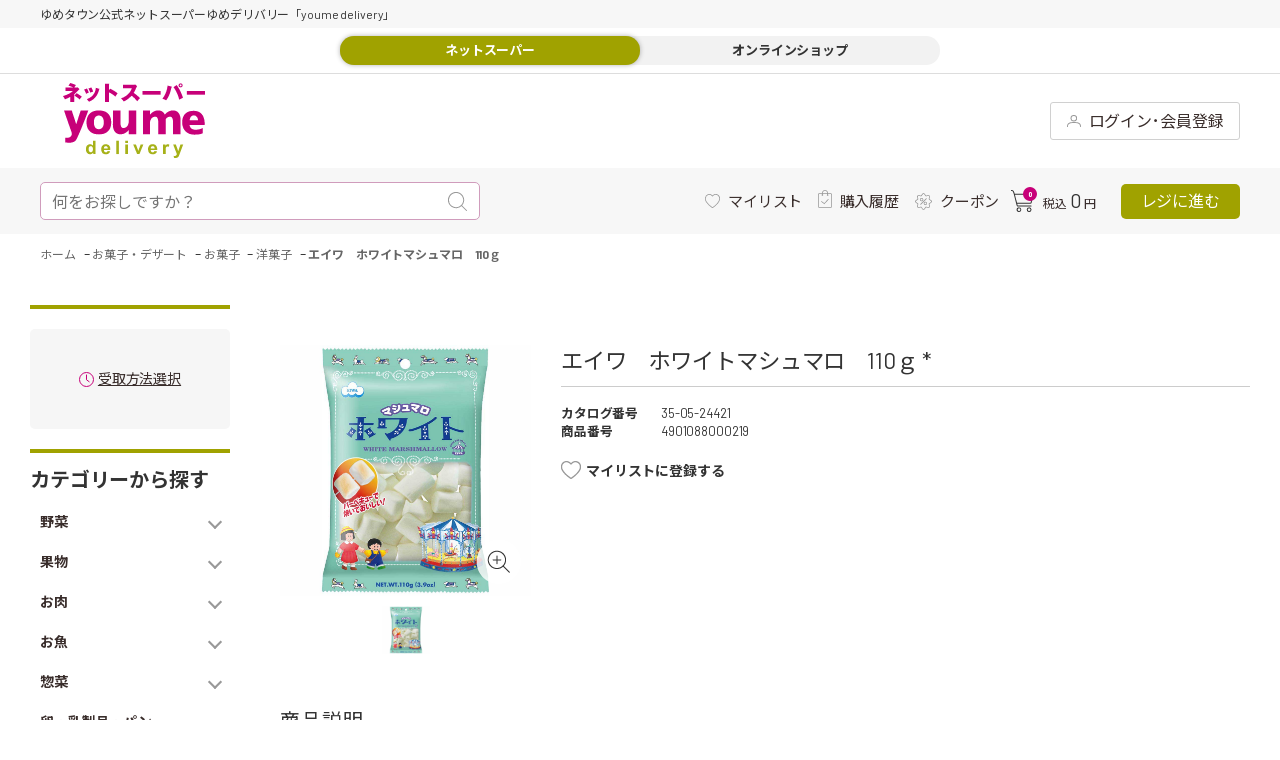

--- FILE ---
content_type: text/html; charset=utf-8
request_url: https://delivery.youmetown.com/shop/g/g4901088000219/
body_size: 32454
content:
<!DOCTYPE html>
<html data-browse-mode="P" lang="ja" >
<head>
<meta charset="UTF-8">
<title>ゆめデリバリー | youme delivery - ゆめタウン公式ネットスーパーエイワ　ホワイトマシュマロ　110ｇ: お菓子・デザート</title>
<link rel="canonical" href="https://delivery.youmetown.com/shop/g/g4901088000219/">


<meta name="description" content="ゆめタウン公式ネットスーパー 「ゆめデリバリー」。ゆめタウン・ゆめマート・ユアーズ・サニーのネットスーパーサービスが始まりました。生鮮食品や日用品など、欲しい商品が欲しい日にお近くの店舗からお届けエイワ　ホワイトマシュマロ　110ｇゆめタウンのポイントがどんどん貯まります。">
<meta name="keywords" content="4901088000219,エイワ　ホワイトマシュマロ　110ｇゆめタウンのポイントがどんどん貯まります。">

<meta name="wwwroot" content="" />
<!-- ▼共通ヘッドテンプレート▼ COMMON_HEAD_TEMPLATE.html  -->
<!-- Google tag (gtag.js) -->
<script async src="https://www.googletagmanager.com/gtag/js?id=AW-11098312122"></script>
<script>
  window.dataLayer = window.dataLayer || [];
  function gtag(){dataLayer.push(arguments);}
  gtag('js', new Date());

  gtag('config', 'AW-11098312122');
</script>

<script async src="https://s.yimg.jp/images/listing/tool/cv/ytag.js"></script>
<script>
window.yjDataLayer = window.yjDataLayer || [];
function ytag() { yjDataLayer.push(arguments); }
ytag({"type":"ycl_cookie"});
</script>

<meta name="viewport" content="width=1200">
<meta name="google-site-verification" content="dnSFdEopGRkgpli0AElthrmLxli1LL4qHHHo2l2P79g" />
<link rel="stylesheet" href="https://fonts.googleapis.com/css?family=Cormorant+SC">
<link rel="stylesheet" type="text/css" href="https://ajax.googleapis.com/ajax/libs/jqueryui/1.12.1/themes/ui-lightness/jquery-ui.min.css">
<link rel="stylesheet" type="text/css" href="https://maxcdn.bootstrapcdn.com/font-awesome/4.7.0/css/font-awesome.min.css">
<link rel="stylesheet" type="text/css" href="/css/sys/reset.css">
<link rel="stylesheet" type="text/css" href="/css/sys/base.css">
<link rel="stylesheet" type="text/css" href="/css/sys/base_form.css">
<link rel="stylesheet" type="text/css" href="/css/sys/base_misc.css">
<link rel="stylesheet" type="text/css" href="/css/sys/layout.css">
<link rel="stylesheet" type="text/css" href="/css/sys/block_common.css">
<link rel="stylesheet" type="text/css" href="/css/sys/block_customer.css">
<link rel="stylesheet" type="text/css" href="/css/sys/block_goods.css">
<link rel="stylesheet" type="text/css" href="/css/sys/block_order.css">
<link rel="stylesheet" type="text/css" href="/css/sys/block_misc.css">
<link rel="stylesheet" type="text/css" href="/css/usr/slick.css">
<link rel="stylesheet" type="text/css" href="/css/usr/swiper.min.css">
<link rel="stylesheet" type="text/css" href="/css/usr/lightbox.css">
<link rel="stylesheet" type="text/css" href="/css/usr/base.css">
<link rel="stylesheet" type="text/css" href="/css/usr/layout.css">
<link rel="stylesheet" type="text/css" href="/css/usr/block.css">
<link rel="stylesheet" type="text/css" href="/css/usr/user.css">
<link rel="stylesheet" type="text/css" href="/css/usr/style.css">
<link rel="stylesheet" type="text/css" href="/css/usr/category.css">
<script src="https://ajax.googleapis.com/ajax/libs/jquery/1.11.1/jquery.min.js"></script>
<script src="https://ajax.googleapis.com/ajax/libs/jqueryui/1.12.1/jquery-ui.min.js"></script>
<script src="/lib/jquery.cookie.js"></script>
<script src="/lib/jquery.balloon.js"></script>
<script src="/lib/goods/jquery.tile.min.js"></script>
<script src="/lib/modernizr-custom.js"></script>
<script src="/lib/jquery.lazyload.min.js"></script>
<script src="/lib/goods/lightbox.js"></script>
<script src="/js/sys/common.js"></script>
<script src="/js/sys/search_suggest.js"></script>
<script src="/js/sys/sys.js"></script>
<script src="/js/sys/ui.js"></script>
<script src="/js/usr/slick.min.js"></script>
<script src="/js/usr/swiper.min.js"></script>
<script src="/js/usr/user.js"></script>
<script src="/js/usr/custom.js"></script>
<script src="/lib/lazyload.min.js"></script>
<script src="/lib/jquery.inview.min.js"></script>
<!-- og -->
<meta property="og:type" content="article">
<meta property="og:site_name" content="ゆめデリバリー | youme delivery - ゆめタウン公式ネットスーパー">
<meta property="og:image" content="https://delivery.youmetown.com/img/share/youmetown_logo_fb_og.png">
<meta property="og:title" content="ゆめデリバリー | youme delivery - ゆめタウン公式ネットスーパー">
<meta property="og:description" content="ゆめタウン・ゆめマート・LECT・ユアーズのネットスーパーサービスが始まりました。生鮮食品や日用品など、欲しい商品が欲しい日にお近くの店舗からお届けするサービスです。">
<!-- / og -->
<link rel="SHORTCUT ICON" href="/favicon.ico">
<!-- etm meta -->
<meta property="etm:device" content="desktop" />
<meta property="etm:page_type" content="goods" />
<meta property="etm:cart_item" content="[]" />
<meta property="etm:attr" content="" />
<meta property="etm:goods_detail" content="{&quot;goods&quot;:&quot;4901088000219&quot;,&quot;category&quot;:&quot;350570&quot;,&quot;name&quot;:&quot;エイワ　ホワイトマシュマロ　110ｇ&quot;,&quot;variation_name1&quot;:&quot;&quot;,&quot;variation_name2&quot;:&quot;&quot;,&quot;item_code&quot;:&quot;12865279&quot;,&quot;backorder_fg&quot;:&quot;0&quot;,&quot;s_dt&quot;:&quot;&quot;,&quot;f_dt&quot;:&quot;&quot;,&quot;release_dt&quot;:&quot;2023/03/14 0:00:00&quot;,&quot;regular&quot;:&quot;0&quot;,&quot;set_fg&quot;:&quot;0&quot;,&quot;stock_status&quot;:&quot;1&quot;,&quot;price&quot;:&quot;171&quot;,&quot;sale_fg&quot;:&quot;false&quot;,&quot;brand&quot;:&quot;&quot;,&quot;brand_name&quot;:&quot;&quot;,&quot;category_name&quot;:&quot;洋菓子&quot;,&quot;category_code1&quot;:&quot;35&quot;,&quot;category_name1&quot;:&quot;お菓子・デザート&quot;,&quot;category_code2&quot;:&quot;3505&quot;,&quot;category_name2&quot;:&quot;お菓子&quot;,&quot;category_code3&quot;:&quot;350570&quot;,&quot;category_name3&quot;:&quot;洋菓子&quot;,&quot;category_code4&quot;:&quot;350570&quot;,&quot;category_name4&quot;:&quot;洋菓子&quot;}" />
<meta property="etm:goods_keyword" content="[{&quot;goods&quot;:&quot;4901088000219&quot;,&quot;stock&quot;:&quot;4901088000219&quot;},{&quot;goods&quot;:&quot;4901088000219&quot;,&quot;stock&quot;:&quot;エイワ&quot;},{&quot;goods&quot;:&quot;4901088000219&quot;,&quot;stock&quot;:&quot;ホワイト&quot;},{&quot;goods&quot;:&quot;4901088000219&quot;,&quot;stock&quot;:&quot;ホワイトマシュマロ&quot;},{&quot;goods&quot;:&quot;4901088000219&quot;,&quot;stock&quot;:&quot;マシュマロ&quot;},{&quot;goods&quot;:&quot;4901088000219&quot;,&quot;stock&quot;:&quot;洋菓子&quot;}]" />
<meta property="etm:goods_event" content="[]" />
<meta property="etm:goods_genre" content="[]" />

<!-- Google Tag Manager -->
<script>(function(w,d,s,l,i){w[l]=w[l]||[];w[l].push({'gtm.start':
new Date().getTime(),event:'gtm.js'});var f=d.getElementsByTagName(s)[0],
j=d.createElement(s),dl=l!='dataLayer'?'&l='+l:'';j.async=true;j.src=
'https://www.googletagmanager.com/gtm.js?id='+i+dl;f.parentNode.insertBefore(j,f);
})(window,document,'script','dataLayer','GTM-MT4JC9C');</script>
<!-- End Google Tag Manager -->
<!-- ▲共通ヘッドテンプレート▲ COMMON_HEAD_TEMPLATE.html  -->






<script src="/js/sys/goods_ajax_cart_detail.js"></script>







	
	<script src="/js/sys/goods_ajax_bookmark_detail.js"></script>
	


<script src="/js/sys/goods_ajax_quickview.js"></script>

<script src="/js/sys/goods_ajax_info.js"></script>


<!-- Global site tag (gtag.js) - Google Analytics -->
<script async src="https://www.googletagmanager.com/gtag/js?id=G-962H2MDW7R"></script>
<script>
  const trackingcode = "G-962H2MDW7R";
  window.dataLayer = window.dataLayer || [];
  function gtag(){dataLayer.push(arguments);}
  gtag('js', new Date());
  
    gtag('config', trackingcode, { user_id: null });
  
</script>




</head>
<body class="page-goods" >





<div class="wrapper">
	
	

	

	

	
    
		
		<h1 class="optimaized-h1 container">エイワ　ホワイトマシュマロ　110ｇ </h1>
		
			
					<!-- ▼共通ヘッダー▼ COMMON_HEADER.html  -->
<div id="pt"><a href=""><span>上へ</span></a></div>
<!--btt-->
<div class="sub-cart">
	<div class="fx-cart">
		<div class="stats">
			<div class="ico-cart">
				<div class="ico-cart-inr">
					<svg xmlns="http://www.w3.org/2000/svg" viewBox="0 0 22 22.33">
						<defs>
							<style>.ico-cart-1 {
								fill: #333;
							}</style>
						</defs>
						<g id="layer_2" data-name="layer 2">
							<g>
								<path class="ico-cart-1" d="M21.45,4.55a2.37,2.37,0,0,0-1.8-.84h-16L3.42,3C2.79,1,2.47,0,.5,0A.5.5,0,0,0,0,.5.5.5,0,0,0,.5,1c1.19,0,1.32.26,2,2.32.1.32.21.67.33,1L5.58,15.45c.18.84.63,1.32,1.24,1.32H20a.5.5,0,0,0,0-1H6.82c-.05,0-.18-.15-.27-.55L6.24,14h13a1.44,1.44,0,0,0,1.4-1.16L22,6.46A2.4,2.4,0,0,0,21.45,4.55ZM21,6.27l-1.35,6.36a.43.43,0,0,1-.42.36H6L3.92,4.71H19.65a1.38,1.38,0,0,1,1,.48A1.32,1.32,0,0,1,21,6.27Z"/>
								<path class="ico-cart-1" d="M7.92,17.62A2.36,2.36,0,1,0,10.28,20,2.36,2.36,0,0,0,7.92,17.62Zm0,3.71a1.36,1.36,0,0,1,0-2.71,1.36,1.36,0,1,1,0,2.71Z"/>
								<path class="ico-cart-1" d="M18.12,17.62A2.36,2.36,0,1,0,20.48,20,2.36,2.36,0,0,0,18.12,17.62Zm0,3.71A1.36,1.36,0,1,1,19.48,20,1.35,1.35,0,0,1,18.12,21.33Z"/>
							</g>
						</g>
					</svg>
					<div class="n"><span class="js-cart-count"></span></div>
				</div>
			</div>
		</div>
		<div class="price"><span class="c-tax_in">税込</span>
			<div class="n js-cart-total"></div>
			<span class="jp">円</span></div>
	</div>
	<a class="cash-register js-cart-register" href="/shop/cart/cart.aspx"><span>レジに進む</span></a></div>
<!--ヘッダグループ-->
<header class="pane-header" id="header">
	<!--サブヘッダ（fixed）-->
	<div class="sub-header">
		<div class="pc-header">
			<div class="st-two">
				<div class="container">
					<div class="welcome"><a class="logo" href="/shop/">
						<!--youme delivery symbol-->
<!--youme delivery svg logo -->
<!--<img src="/img/assetes/svg/youmedelivery.svg" alt="">  -->

<svg version="1.1" id="レイヤー_1" xmlns="http://www.w3.org/2000/svg" xmlns:xlink="http://www.w3.org/1999/xlink" x="0px"
	 y="0px" viewBox="0 0 128.81 68.29" style="enable-background:new 0 0 128.81 68.29;" xml:space="preserve">
<g>
	<g>
		<g>
			<path style="fill:#C70079;" d="M52.13,46.69c0.57,0,1.13-0.05,1.69-0.17c0.51-0.1,1-0.25,1.48-0.44c0.44-0.18,0.87-0.38,1.28-0.62
				l1.06-0.71l0.84-0.71l0.61-0.62l0.37-0.44l0.13-0.17l-0.03,3.87l6.86,0.01V24.98H59.6l-0.01,10.87l-0.02,0.22l-0.11,0.58
				l-0.23,0.82l-0.4,0.94c-0.17,0.34-0.38,0.65-0.61,0.95c-0.25,0.31-0.54,0.59-0.87,0.83c-0.36,0.25-0.75,0.45-1.17,0.58
				c-0.49,0.15-1,0.22-1.51,0.22c-0.32,0-0.63-0.07-0.92-0.22c-0.26-0.15-0.49-0.34-0.67-0.58l-0.46-0.83l-0.29-0.95l-0.16-0.94
				l-0.06-0.82l-0.01-0.58l0.01-0.22l0-10.87h-6.84l-0.01,12.12l-0.02,0.41l0.01,1.08l0.15,1.53c0.09,0.6,0.23,1.19,0.4,1.76
				c0.19,0.61,0.44,1.2,0.76,1.76c0.32,0.57,0.74,1.09,1.23,1.53c0.53,0.47,1.14,0.85,1.81,1.09
				C50.43,46.57,51.28,46.71,52.13,46.69"/>
			<path style="fill:#C70079;" d="M7.85,45.1l0.08,0.26l0.06,0.27l0.03,0.28l0.01,0.29l-0.01,0.28l-0.03,0.28l-0.05,0.27L7.86,47.3l-0.37,0.83
				l-0.53,0.65l-0.65,0.48l-0.75,0.33l-0.82,0.2l-0.87,0.09l-0.89,0l-0.87-0.07v4.25l1.44,0.21l1.47,0.12l1.47-0.02
				c0.48-0.03,0.95-0.09,1.42-0.18c0.45-0.09,0.89-0.22,1.33-0.38c0.42-0.16,0.82-0.36,1.19-0.6c0.37-0.24,0.72-0.53,1.01-0.86
				c0.32-0.35,0.58-0.74,0.79-1.15c0.59-1.18,1.16-2.36,1.7-3.56c0.62-1.36,1.21-2.73,1.8-4.11c0.61-1.45,1.21-2.89,1.79-4.35
				l1.69-4.26l1.49-3.87l1.19-3.15l0.78-2.13l0.28-0.78h-6.9l-4.05,12.59L7.93,24.98H0.91l0.2,0.59l0.54,1.6l0.81,2.39l1,2.94
				l1.12,3.25l1.16,3.34l1.12,3.19L7.85,45.1"/>
			<path style="fill:#C70079;" d="M93.2,33.01l0.28-0.44l0.34-0.43l0.39-0.39l0.46-0.35l0.53-0.29l0.59-0.23l0.68-0.14l0.76-0.05
				c0.32-0.01,0.63,0.07,0.92,0.22c0.26,0.15,0.49,0.34,0.67,0.58l0.46,0.82l0.29,0.95l0.16,0.94l0.06,0.82l0.01,0.58l0,0.22
				l0,10.87h6.84l0-12.12l0.02-0.41l-0.01-1.09l-0.15-1.54c-0.09-0.59-0.23-1.18-0.41-1.76c-0.18-0.61-0.44-1.2-0.76-1.76
				c-0.33-0.57-0.74-1.09-1.23-1.54c-0.53-0.47-1.14-0.84-1.81-1.09c-0.8-0.28-1.64-0.43-2.49-0.41c-0.56,0-1.13,0.05-1.68,0.17
				c-0.51,0.1-1,0.25-1.49,0.44c-0.44,0.17-0.87,0.38-1.28,0.62l-1.07,0.71l-0.84,0.71l-0.61,0.62l-0.37,0.44l-0.13,0.17l-0.06-0.17
				l-0.21-0.44l-0.37-0.62l-0.57-0.71l-0.79-0.71c-0.32-0.24-0.67-0.45-1.04-0.62c-0.42-0.2-0.86-0.34-1.31-0.44
				c-0.53-0.12-1.07-0.17-1.61-0.17c-0.57,0-1.13,0.05-1.69,0.17c-0.51,0.1-1,0.25-1.48,0.44c-0.44,0.17-0.87,0.38-1.28,0.62
				l-1.06,0.71L80,27.63l-0.61,0.62l-0.38,0.44l-0.12,0.17l0.03-3.87l-6.42-0.01v21.71h6.39l0.01-10.87l0.02-0.22l0.11-0.58
				l0.23-0.82l0.39-0.94c0.17-0.34,0.37-0.65,0.61-0.95c0.25-0.31,0.54-0.59,0.87-0.82c0.35-0.25,0.75-0.45,1.17-0.58
				c0.49-0.15,1-0.22,1.51-0.22c0.32-0.01,0.64,0.07,0.92,0.22c0.26,0.15,0.49,0.34,0.67,0.58l0.46,0.82l0.29,0.95l0.16,0.94
				l0.07,0.82l0.01,0.58l0,0.22l0,10.87h6.84l0-12.12V33.01"/>
			<path style="fill:#C70079;" d="M43.69,35.42l-0.05-1.24c-0.05-0.59-0.15-1.17-0.29-1.75c-0.16-0.69-0.39-1.36-0.69-2
				c-0.33-0.72-0.75-1.39-1.26-2c-0.57-0.68-1.24-1.27-1.99-1.75c-0.89-0.56-1.87-0.97-2.89-1.23c-1.29-0.32-2.62-0.48-3.96-0.47
				c-1.34-0.01-2.67,0.14-3.96,0.47c-1.02,0.26-2,0.67-2.9,1.23c-0.75,0.48-1.43,1.06-2,1.74c-0.51,0.61-0.94,1.28-1.27,2
				c-0.3,0.64-0.53,1.31-0.7,2c-0.14,0.58-0.24,1.16-0.3,1.75l-0.05,1.23l0.02,0.47l-0.02,0.47l0.05,1.24
				c0.06,0.59,0.16,1.17,0.3,1.74c0.17,0.69,0.4,1.36,0.7,2c0.33,0.72,0.76,1.39,1.27,2c0.57,0.68,1.25,1.27,2,1.75
				c0.9,0.56,1.88,0.97,2.9,1.24c1.29,0.33,2.63,0.48,3.96,0.47c1.34,0.02,2.67-0.14,3.96-0.47c1.02-0.26,2-0.68,2.89-1.24
				c0.75-0.48,1.43-1.06,1.99-1.74c0.5-0.61,0.93-1.28,1.26-2c0.3-0.64,0.53-1.32,0.69-2c0.14-0.57,0.23-1.16,0.29-1.75l0.05-1.23
				l-0.02-0.47L43.69,35.42z M37,36.12l-0.03,0.7l-0.12,0.99l-0.29,1.14c-0.13,0.4-0.3,0.78-0.51,1.14c-0.21,0.37-0.48,0.7-0.8,0.99
				c-0.34,0.3-0.73,0.54-1.16,0.7c-0.5,0.18-1.04,0.27-1.58,0.27c-0.53,0-1.07-0.08-1.57-0.27c-0.42-0.16-0.82-0.4-1.15-0.7
				c-0.32-0.29-0.59-0.62-0.8-0.99c-0.21-0.36-0.38-0.74-0.51-1.14l-0.28-1.14l-0.12-0.99l-0.02-0.7l0-0.27l0-0.27l0.02-0.7
				l0.12-0.99l0.28-1.14c0.13-0.4,0.3-0.78,0.51-1.14c0.22-0.37,0.48-0.71,0.8-0.99c0.33-0.3,0.73-0.54,1.15-0.7
				c0.5-0.18,1.04-0.27,1.57-0.27c0.54-0.01,1.07,0.08,1.58,0.27c0.43,0.16,0.82,0.4,1.16,0.7c0.31,0.29,0.58,0.62,0.8,0.99
				c0.21,0.36,0.38,0.74,0.51,1.14l0.29,1.14l0.12,0.99l0.03,0.7l-0.01,0.27L37,36.12z"/>
			<path style="fill:#C70079;" d="M128.5,37.62l0-1.45c-0.03-0.69-0.1-1.37-0.21-2.06c-0.12-0.8-0.32-1.59-0.57-2.36
				c-0.27-0.83-0.64-1.62-1.1-2.36c-0.48-0.77-1.08-1.47-1.78-2.05c-0.78-0.64-1.68-1.14-2.64-1.46c-1.18-0.38-2.41-0.57-3.66-0.55
				c-1.37-0.02-2.75,0.17-4.07,0.55c-1.03,0.31-2,0.8-2.86,1.46c-0.74,0.57-1.37,1.27-1.86,2.05c-0.46,0.74-0.82,1.53-1.07,2.36
				c-0.23,0.77-0.39,1.56-0.47,2.36c-0.08,0.68-0.1,1.37-0.09,2.05l0.1,1.45l0.08,0.55l0.06,0.38l0.25,1
				c0.14,0.48,0.32,0.96,0.52,1.42c0.25,0.57,0.55,1.11,0.9,1.63c0.39,0.59,0.85,1.13,1.36,1.63c0.58,0.55,1.22,1.03,1.91,1.42
				c0.8,0.45,1.66,0.79,2.55,1.01c1.08,0.26,2.18,0.39,3.29,0.38l2.04-0.05l1.66-0.15l1.31-0.21l1-0.24l0.72-0.24l0.47-0.21
				l0.26-0.15l0.08-0.06l0-4.75l-0.11,0.07l-0.34,0.18l-0.54,0.25l-0.74,0.29l-0.92,0.29l-1.1,0.25l-1.26,0.18l-1.41,0.07
				c-0.59,0-1.18-0.06-1.75-0.19c-0.47-0.11-0.92-0.27-1.33-0.5c-0.36-0.19-0.68-0.43-0.97-0.71c-0.25-0.24-0.48-0.51-0.67-0.8
				l-0.42-0.81l-0.23-0.71l-0.09-0.5l-0.02-0.19h13.68L128.5,37.62z M114.91,34.01l0.08-0.92l0.22-0.85l0.35-0.78l0.46-0.67
				l0.56-0.56l0.64-0.42l0.71-0.26l0.76-0.09l0.76,0.09l0.71,0.26l0.64,0.42l0.56,0.56l0.47,0.67l0.35,0.78l0.22,0.85l0.08,0.92
				H114.91z"/>
		</g>
		<g>
			<path style="fill:#A6B118;" d="M29.53,64.72h-2.2v-1.29c-0.37,0.5-0.8,0.88-1.29,1.12c-0.5,0.25-1,0.37-1.5,0.37
				c-1.03,0-1.91-0.41-2.64-1.22c-0.73-0.82-1.1-1.95-1.1-3.42c0-1.49,0.36-2.63,1.07-3.41c0.71-0.78,1.61-1.17,2.7-1.17
				c1,0,1.86,0.41,2.59,1.23v-4.38h2.36V64.72z M23.22,60.12c0,0.94,0.13,1.62,0.39,2.04c0.38,0.61,0.91,0.91,1.6,0.91
				c0.54,0,1.01-0.23,1.39-0.68c0.38-0.46,0.57-1.14,0.57-2.05c0-1.01-0.18-1.74-0.56-2.19c-0.37-0.45-0.84-0.67-1.42-0.67
				c-0.56,0-1.03,0.22-1.41,0.66C23.41,58.59,23.22,59.24,23.22,60.12"/>
			<path style="fill:#A6B118;" d="M40.48,61.91l2.36,0.39c-0.3,0.85-0.78,1.5-1.43,1.95c-0.65,0.45-1.47,0.67-2.45,0.67
				c-1.55,0-2.7-0.5-3.45-1.5c-0.59-0.8-0.88-1.81-0.88-3.04c0-1.46,0.39-2.6,1.16-3.43c0.77-0.83,1.75-1.24,2.94-1.24
				c1.33,0,2.38,0.43,3.15,1.3c0.77,0.87,1.14,2.19,1.1,3.98h-5.92c0.02,0.69,0.21,1.23,0.57,1.61c0.36,0.38,0.82,0.58,1.36,0.58
				c0.37,0,0.68-0.1,0.93-0.3C40.16,62.67,40.35,62.35,40.48,61.91 M40.61,59.55c-0.02-0.68-0.19-1.19-0.53-1.54
				c-0.34-0.35-0.75-0.53-1.23-0.53c-0.52,0-0.94,0.19-1.28,0.56c-0.34,0.37-0.5,0.87-0.5,1.51H40.61z"/>
			<rect x="48.33" y="52.55" style="fill:#A6B118;" width="2.36" height="12.16"/>
			<path style="fill:#A6B118;" d="M56.56,52.55h2.36v2.16h-2.36V52.55z M56.56,55.9h2.36v8.81h-2.36V55.9z"/>
			<path style="fill:#A6B118;" d="M67.25,64.72l-3.6-8.81h2.48l1.68,4.5l0.49,1.5c0.13-0.38,0.21-0.63,0.24-0.76c0.08-0.25,0.16-0.5,0.25-0.75
				l1.7-4.5h2.43l-3.55,8.81H67.25z"/>
			<path style="fill:#A6B118;" d="M82.99,61.91l2.36,0.39c-0.3,0.85-0.78,1.5-1.43,1.95c-0.65,0.45-1.47,0.67-2.45,0.67
				c-1.55,0-2.7-0.5-3.45-1.5c-0.59-0.8-0.88-1.81-0.88-3.04c0-1.46,0.39-2.6,1.16-3.43c0.77-0.83,1.75-1.24,2.93-1.24
				c1.33,0,2.38,0.43,3.15,1.3c0.77,0.87,1.13,2.19,1.1,3.98h-5.92c0.02,0.69,0.21,1.23,0.57,1.61c0.37,0.38,0.82,0.58,1.36,0.58
				c0.37,0,0.68-0.1,0.93-0.3C82.67,62.67,82.86,62.35,82.99,61.91 M83.13,59.55c-0.02-0.68-0.19-1.19-0.53-1.54
				c-0.34-0.35-0.75-0.53-1.23-0.53c-0.52,0-0.94,0.19-1.28,0.56c-0.34,0.37-0.5,0.87-0.5,1.51H83.13z"/>
			<path style="fill:#A6B118;" d="M93.11,64.72h-2.36V55.9h2.2v1.25c0.38-0.59,0.71-0.98,1.01-1.17c0.3-0.19,0.64-0.28,1.02-0.28
				c0.54,0,1.06,0.15,1.56,0.44l-0.73,2.03c-0.4-0.25-0.77-0.38-1.11-0.38c-0.33,0-0.61,0.09-0.84,0.27
				c-0.23,0.18-0.41,0.51-0.54,0.98c-0.13,0.47-0.2,1.46-0.2,2.95V64.72z"/>
			<path style="fill:#A6B118;" d="M99.87,55.9h2.51l2.14,6.26l2.09-6.26h2.45l-3.16,8.48l-0.56,1.53c-0.21,0.51-0.41,0.91-0.59,1.18
				c-0.19,0.27-0.4,0.49-0.65,0.66c-0.24,0.17-0.54,0.3-0.9,0.39c-0.36,0.09-0.76,0.14-1.21,0.14c-0.45,0-0.9-0.05-1.34-0.14
				l-0.21-1.83c0.37,0.07,0.7,0.11,1,0.11c0.55,0,0.96-0.16,1.22-0.48c0.26-0.32,0.47-0.72,0.61-1.22L99.87,55.9z"/>
		</g>
	</g>
	<g>
		<path style="fill:#C70079;" d="M12.02,4.18c0.72,0,1.06-0.15,1.32-0.28l1.74,1.72c-0.19,0.15-0.43,0.32-0.87,0.78
			c-2.59,2.69-2.78,2.88-4.03,3.9v7.11H6.66v-4.8c-1.68,0.99-3.1,1.66-4.88,2.24C1.29,13.82,0.62,12.74,0,11.91
			c4.14-1.12,7.29-3.01,9.07-4.71H2.2V4.18h7.36C9.37,4.09,6.95,2.88,4.98,2.43L6.57,0c2.01,0.5,3.94,1.29,5.17,1.89
			c-0.62,0.77-0.93,1.29-1.46,2.3H12.02z M12.36,9.26c1.15,0.63,3.65,2.26,4.69,3.21c-0.57,0.56-1.67,2.09-1.93,2.52
			c-1.1-1.1-3.52-2.76-4.77-3.45L12.36,9.26z"/>
		<path style="fill:#C70079;" d="M21.71,5c0.62,1.05,1.34,2.56,1.76,3.73c-0.27,0.09-1.53,0.54-2.5,1.08c-0.45-1.29-1.32-2.97-1.82-3.79
			L21.71,5z M32.87,5.3c0.15,0.04,0.3,0.09,0.3,0.24c0,0.13-0.11,0.22-0.36,0.34c-1.02,4-2.97,8.55-9.2,11.22
			c-0.45-0.65-1.38-1.7-2.08-2.32c7.17-2.67,7.97-7.94,8.29-10.4L32.87,5.3z M25.66,4.05c0.98,1.59,1.49,3.21,1.67,3.77
			c-1.53,0.5-2.25,0.82-2.59,0.97c-0.38-1.18-1.12-2.8-1.67-3.75L25.66,4.05z"/>
		<path style="fill:#C70079;" d="M42.68,5.17c2.16,0.99,5.15,2.67,6.85,4.22c-0.51,0.73-1.55,2.32-2.01,3.01c-2.03-1.94-4.9-3.49-5.81-3.92
			v8.78h-3.65V0.58l3.6,0.11c0.25,0,0.44,0,0.44,0.22c0,0.19-0.23,0.32-0.38,0.39v5.38L42.68,5.17z"/>
		<path style="fill:#C70079;" d="M54.51,4.82V1.59h9.6c0.15,0,0.95,0,1.42-0.21l1.67,1.51c-0.28,0.37-0.49,0.8-0.68,1.27
			c-0.83,1.96-1.32,3.14-2.38,4.8c0.97,0.65,4.3,3.25,5.68,4.82c-0.64,0.63-1.97,2.15-2.52,2.86c-1.55-2.11-3.84-4.2-5.09-5.1
			c-1.23,1.4-3.94,4-7.1,5.34c-1.06-1.62-1.78-2.32-2.44-2.89c2.61-0.86,7.95-3.57,9.75-9.17H54.51z"/>
		<path style="fill:#C70079;" d="M88.57,7.28v3.36H72.11V7.28H88.57z"/>
		<path style="fill:#C70079;" d="M98.43,3.29c0.28,0.07,0.44,0.11,0.44,0.32c0,0.21-0.23,0.3-0.45,0.37c-1.42,6.11-2.55,8.57-4.84,11.82
			c-1.17-0.65-2.23-1.18-3.39-1.53c2.88-3.38,4.43-8.48,4.69-11.93L98.43,3.29z M103.11,1.9c1.21,1.49,4.39,6.76,5.68,11.56
			c-1.4,0.65-1.48,0.71-3.43,1.72c-1-4.93-3.67-9.6-5.13-11.37L103.11,1.9z M106.69,4.01c-1.02,0-1.86-0.82-1.86-1.85
			c0-1.01,0.83-1.83,1.86-1.83c1.02,0,1.85,0.82,1.85,1.83C108.54,3.19,107.71,4.01,106.69,4.01z M106.69,1.33
			c-0.47,0-0.87,0.37-0.87,0.84c0,0.49,0.4,0.86,0.87,0.86c0.47,0,0.87-0.37,0.87-0.86C107.56,1.7,107.16,1.33,106.69,1.33z"/>
		<path style="fill:#C70079;" d="M128.81,7.28v3.36h-16.47V7.28H128.81z"/>
	</g>
</g>
</svg>


					</a>
						<div class="search-bar il ico-magnifying-glass">
							<form name="frmSearch" method="get" action="/shop/goods/search.aspx"><input type="hidden" name="search" value="x"><input type="search" value="" tabindex="1" id="keyword1" placeholder="何をお探しですか？" title="キーワード" name="keyword" data-suggest-submit="on" autocomplete="off"/>
								<button type="submit">
									<svg xmlns="http://www.w3.org/2000/svg" viewBox="0 0 19 19">
										<defs>
											<style>.ico-magnifying-glass-1 {
												fill: #999;
											}</style>
										</defs>
										<g id="layer_2" data-name="layer 2">
											<g>
												<path class="ico-magnifying-glass-1" d="M18.85,18.15l-4.72-4.72a8.12,8.12,0,1,0-.7.7l4.72,4.72a.48.48,0,0,0,.7,0A.48.48,0,0,0,18.85,18.15ZM1,8.08a7.09,7.09,0,1,1,12.1,5h0A7.09,7.09,0,0,1,1,8.08Z"/>
											</g>
										</g>
									</svg>
								</button>
							</form>
						</div>
						<nav class="fa">
<!--						<a class="il ico-beginner _4beginner" href="/shop/secure/info01.aspx">
						    <svg xmlns="http://www.w3.org/2000/svg" viewBox="0 0 16.5 22">
								<defs>
									<style>.ico-beginner-1 {
										fill: #999;
									}</style>
								</defs>
								<g>
									<g>
										<path class="ico-beginner-1" d="M15.92.15A1.22,1.22,0,0,0,14.66.2L9,3.41a1.68,1.68,0,0,1-1.42,0L1.84.2A1.24,1.24,0,0,0,.57.15,1.25,1.25,0,0,0,0,1.28v15a2.74,2.74,0,0,0,1.28,2.19L7,21.69A2.54,2.54,0,0,0,8.25,22a2.57,2.57,0,0,0,1.27-.31l5.7-3.2A2.77,2.77,0,0,0,16.5,16.3v-15A1.24,1.24,0,0,0,15.92.15ZM7.54,20.7l-5.7-3.2a1.59,1.59,0,0,1-.7-1.2v-15a1.38,1.38,0,0,1,0-.14l.13.05L7,4.4a2.65,2.65,0,0,0,1.27.31V20.86A1.43,1.43,0,0,1,7.54,20.7Z"/>
									</g>
								</g>
							</svg>

        					<span>初めての方へ</span></a>
        					<a class="il ico-question _4logged-in-user" href="/shop/secure/lp_04.aspx">
							<svg xmlns="http://www.w3.org/2000/svg" viewBox="0 0 10 16.55">
								<defs>
									<style>.cls-1 {
										fill: #999;
									}</style>
								</defs>
								<title>ico-question</title>
								<g id="レイヤー_2" data-name="レイヤー 2">
									<g id="上部共通メニュー_ログイン後" data-name="上部共通メニュー ログイン後">
										<path class="cls-1" d="M8.5,1.25A4.81,4.81,0,0,0,6.9.32,5.86,5.86,0,0,0,5,0,5.62,5.62,0,0,0,3,.33a5.1,5.1,0,0,0-1.58.94A4.41,4.41,0,0,0,.38,2.77,4.76,4.76,0,0,0,0,4.36a.39.39,0,0,0,.39.4H2.71a.39.39,0,0,0,.39-.33,2.09,2.09,0,0,1,.45-1.08A1.77,1.77,0,0,1,5,2.78a1.84,1.84,0,0,1,1.42.56,2,2,0,0,1,.51,1.39,1.86,1.86,0,0,1-.2.81,6,6,0,0,1-.49.79L4.73,8.23a5.2,5.2,0,0,0-1.18,2.83v.5c0,.11,0,.21.18.21H6.35c.09,0,.22-.07.22-.18v-.32a1.89,1.89,0,0,1,.2-.86,5.28,5.28,0,0,1,.57-.92L8.83,7.73a7.88,7.88,0,0,0,.84-1.37A3.72,3.72,0,0,0,10,4.76a4.76,4.76,0,0,0-.4-2A4.35,4.35,0,0,0,8.5,1.25Z"/>
										<path class="cls-1" d="M5.08,13.05A1.75,1.75,0,1,0,6.83,14.8,1.75,1.75,0,0,0,5.08,13.05Z"/>
									</g>
								</g>
							</svg>
							<span>よくある質問</span></a>
-->
							<a class="il ico-human _4members" href="/shop/customer/redirect_top.aspx">
							<svg xmlns="http://www.w3.org/2000/svg" viewBox="0 0 14.6 12.78">
								<defs>
									<style>.ico-human-1 {
										fill: #999;
									}</style>
								</defs>
								<g id="layer_2" data-name="layer 2">
									<g>
										<path class="ico-human-1" d="M7.12,6.88a3.44,3.44,0,1,1,3.44-3.44A3.44,3.44,0,0,1,7.12,6.88ZM7.12,1A2.44,2.44,0,1,0,9.56,3.44,2.44,2.44,0,0,0,7.12,1Z"/>
										<path class="ico-human-1" d="M14.1,12.78a.51.51,0,0,1-.5-.5c0-3.14-2.31-3.76-6.3-3.76S1,9.14,1,12.28a.5.5,0,0,1-1,0C0,7.89,3.77,7.52,7.3,7.52s7.3.37,7.3,4.76A.5.5,0,0,1,14.1,12.78Z"/>
									</g>
								</g>
							</svg>
							<span>ログイン･会員登録</span></a></nav>
						<a class="cart js-cart-register" href="/shop/cart/cart.aspx">
							<div class="stats">
								<div class="ico-cart">
									<div class="ico-cart-inr">
										<svg xmlns="http://www.w3.org/2000/svg" viewBox="0 0 22 22.33">
											<defs>
												<style>.ico-cart-1 {
													fill: #333;
												}</style>
											</defs>
											<g id="layer_2" data-name="layer 2">
												<g>
													<path class="ico-cart-1" d="M21.45,4.55a2.37,2.37,0,0,0-1.8-.84h-16L3.42,3C2.79,1,2.47,0,.5,0A.5.5,0,0,0,0,.5.5.5,0,0,0,.5,1c1.19,0,1.32.26,2,2.32.1.32.21.67.33,1L5.58,15.45c.18.84.63,1.32,1.24,1.32H20a.5.5,0,0,0,0-1H6.82c-.05,0-.18-.15-.27-.55L6.24,14h13a1.44,1.44,0,0,0,1.4-1.16L22,6.46A2.4,2.4,0,0,0,21.45,4.55ZM21,6.27l-1.35,6.36a.43.43,0,0,1-.42.36H6L3.92,4.71H19.65a1.38,1.38,0,0,1,1,.48A1.32,1.32,0,0,1,21,6.27Z"/>
													<path class="ico-cart-1" d="M7.92,17.62A2.36,2.36,0,1,0,10.28,20,2.36,2.36,0,0,0,7.92,17.62Zm0,3.71a1.36,1.36,0,0,1,0-2.71,1.36,1.36,0,1,1,0,2.71Z"/>
													<path class="ico-cart-1" d="M18.12,17.62A2.36,2.36,0,1,0,20.48,20,2.36,2.36,0,0,0,18.12,17.62Zm0,3.71A1.36,1.36,0,1,1,19.48,20,1.35,1.35,0,0,1,18.12,21.33Z"/>
												</g>
											</g>
										</svg>
										<div class="n"><span class="js-cart-count"></span></div>
									</div>
								</div>
							</div>
							<div class="price"><span class="c-tax_in">税込</span>
								<div class="n js-cart-total"></div>
								<span class="jp">円</span></div>
						</a><a href="/shop/cart/cart.aspx" class="c-btn -register js-cart-register">レジに進む</a></div>
				</div>
			</div>
		</div>
		<div class="sp-header">
			<nav class="pane-globalnav">
				<div class="container">
					<div class="block-globalnav">
						<div class="us-bar">
							<button class="ctg ico-b-ctg" id="sub-ctg"><span>カテゴリー</span>
								<svg xmlns="http://www.w3.org/2000/svg" viewBox="0 0 10.66 5.83">
									<defs>
										<style>.ico-b-ctg-1 {
											fill: none;
											stroke: #999;
											stroke-linecap: round;
											stroke-linejoin: round;
										}</style>
									</defs>
									<g id="dlayer_2" data-name="dlayer 2">
										<g>
											<polyline class="ico-b-ctg-1" points="10.16 0.5 5.33 5.33 0.5 0.5"/>
										</g>
									</g>
								</svg>
							</button>
							<div class="search-bar il ico-magnifying-glass">
								<form name="frmSearch" method="get" action="/shop/goods/search.aspx"><input type="hidden" name="search" value="x"><input type="search" value="" tabindex="1" id="keyword2" placeholder="何をお探しですか？" title="キーワード" name="keyword" data-suggest-submit="on" autocomplete="off"/>
									<button type="submit">
										<svg xmlns="http://www.w3.org/2000/svg" viewBox="0 0 19 19">
											<defs>
												<style>.ico-magnifying-glass-1 {
													fill: #999;
												}</style>
											</defs>
											<g id="layer_2" data-name="layer 2">
												<g>
													<path class="ico-magnifying-glass-1" d="M18.85,18.15l-4.72-4.72a8.12,8.12,0,1,0-.7.7l4.72,4.72a.48.48,0,0,0,.7,0A.48.48,0,0,0,18.85,18.15ZM1,8.08a7.09,7.09,0,1,1,12.1,5h0A7.09,7.09,0,0,1,1,8.08Z"/>
												</g>
											</g>
										</svg>
									</button>
								</form>
							</div>
							<a class="cart js-cart-register" href="/shop/cart/cart.aspx">
								<div class="stats">
									<div class="ico-cart">
										<div class="ico-cart-inr">
											<svg xmlns="http://www.w3.org/2000/svg" viewBox="0 0 22 22.33">
												<defs>
													<style>.ico-cart-1 {
														fill: #333;
													}</style>
												</defs>
												<g id="layer_2" data-name="layer 2">
													<g>
														<path class="ico-cart-1" d="M21.45,4.55a2.37,2.37,0,0,0-1.8-.84h-16L3.42,3C2.79,1,2.47,0,.5,0A.5.5,0,0,0,0,.5.5.5,0,0,0,.5,1c1.19,0,1.32.26,2,2.32.1.32.21.67.33,1L5.58,15.45c.18.84.63,1.32,1.24,1.32H20a.5.5,0,0,0,0-1H6.82c-.05,0-.18-.15-.27-.55L6.24,14h13a1.44,1.44,0,0,0,1.4-1.16L22,6.46A2.4,2.4,0,0,0,21.45,4.55ZM21,6.27l-1.35,6.36a.43.43,0,0,1-.42.36H6L3.92,4.71H19.65a1.38,1.38,0,0,1,1,.48A1.32,1.32,0,0,1,21,6.27Z"/>
														<path class="ico-cart-1" d="M7.92,17.62A2.36,2.36,0,1,0,10.28,20,2.36,2.36,0,0,0,7.92,17.62Zm0,3.71a1.36,1.36,0,0,1,0-2.71,1.36,1.36,0,1,1,0,2.71Z"/>
														<path class="ico-cart-1" d="M18.12,17.62A2.36,2.36,0,1,0,20.48,20,2.36,2.36,0,0,0,18.12,17.62Zm0,3.71A1.36,1.36,0,1,1,19.48,20,1.35,1.35,0,0,1,18.12,21.33Z"/>
													</g>
												</g>
											</svg>
											<div class="n"><span class="js-cart-count"></span></div>
										</div>
									</div>
								</div>
								<div class="price"><span class="c-tax_in">税込</span>
									<div class="n js-cart-total"></div>
									<span class="jp">円</span></div>
							</a></div>
					</div>
				</div>
			</nav>
		</div>
	</div>
	<!--不要-->
	<div class="fullmenu">
		<div class="i-fm">
			<div class="cbx logout"><a class="cart js-cart-register" href="/shop/cart/cart.aspx"><span>買い物かご</span></a></div>
			<div class="lb-normal">
				<ul>
					<li><a class="ico-arrw" href="/shop/"><span>ご利用ガイド</span></a></li>
					<li><a class="ico-arrw" href="/shop/"><span>初めての方へ</span></a></li>
					<li><a class="ico-arrw" href="/shop/"><span>配達について</span></a></li>
					<li><a class="ico-arrw" href="/shop/"><span>会社概要</span></a></li>
					<li><a class="ico-arrw" href="/shop/secure/lp_04.aspx"><span>よくある質問</span></a></li>
					<li><a class="ico-arrw" href="/shop/"><span>お支払い方法について</span></a></li>
					<li><a class="ico-arrw" href="/shop/contact/contact.aspx"><span>お問い合せ</span></a></li>
				</ul>
			</div>
		</div>
	</div>
	<!--不要-->
	<div class="fullctg">
		<div class="i-fc">
			<div class="fc-head">
				<div class="m-tit"><span>カテゴリーから探す</span></div>
				<button class="close">
					<div class="hamburger is-opened"><span></span><span></span><span></span></div>
				</button>
			</div>
		</div>
		<div class="lb-normal">
			<ul>
				<li><a class="ico-arrw" href="/shop/c/c11/"><span>中元</span></a></li>
				<li><a class="ico-arrw" href="/shop/c/c12/"><span>歳暮</span></a></li>
				<li><a class="ico-arrw" href="/shop/c/c13/"><span>通年ギフト</span></a></li>
				<li><a class="ico-arrw" href="/shop/c/c21/"><span>米</span></a></li>
				<li><a class="ico-arrw" href="/shop/c/c22/"><span>ベビー用品</span></a></li>
				<li><a class="ico-arrw" href="/shop/c/c23/"><span>ランドセル</span></a></li>
				<li><a class="ico-arrw" href="/shop/c/c24/"><span>カープバスボール</span></a></li>
				<li><a class="ico-arrw" href="/shop/c/c25/"><span>ロールケーキ</span></a></li>
				<li><a class="ico-arrw" href="/shop/c/c26/"><span>六花亭</span></a></li>
				<li><a class="ico-arrw" href="/shop/c/c31/"><span>おせち</span></a></li>
				<li><a class="ico-arrw" href="/shop/c/c32/"><span>クリスマス</span></a></li>
				<li><a class="ico-arrw" href="/shop/c/c33/"><span>うなぎ</span></a></li>
				<li><a class="ico-arrw" href="/shop/c/c34/"><span>母の日</span></a></li>
				<li><a class="ico-arrw" href="/shop/c/c35/"><span>父の日</span></a></li>
				<li><a class="ico-arrw" href="/shop/c/c41/"><span>化粧品</span></a></li>
				<li><a class="ico-arrw" href="/shop/c/c51/"><span>加工食品</span></a></li>
				<li><a class="ico-arrw" href="/shop/c/c52/"><span>酒</span></a></li>
				<li><a class="ico-arrw" href="/shop/c/c53/"><span>サンドリー</span></a></li>
				<li><a class="ico-arrw" href="/shop/c/c54/"><span>バラエティ文具</span></a></li>
				<li><a class="ico-arrw" href="/shop/c/c55/"><span>日用品ドラッグ</span></a></li>
			</ul>
		</div>
	</div>
	<!--ページ最上部帯-->
	<div class="st-one">
		<div class="container"><h1>ゆめタウン公式ネットスーパーゆめデリバリー「youme delivery」</h1></div>
	</div>
	<!--デリバリー／オンライン Switcher-->
	<div class="p-header_switch">
		<ul class="container">
			<li><span>ネットスーパー</span></li>
			<li><a href="https://www.youmetown.com/shop/">オンラインショップ</a></li>
		</ul>
	</div>
	<!--ヘッダ（デフォルト）-->
	<div class="st-two">
		<div class="container">
			<div class="welcome"><a class="logo" href="/shop/">
				<!--youme delivery symbol-->
<!--youme delivery svg logo -->
<!--<img src="/img/assetes/svg/youmedelivery.svg" alt="">  -->

<svg version="1.1" id="レイヤー_1" xmlns="http://www.w3.org/2000/svg" xmlns:xlink="http://www.w3.org/1999/xlink" x="0px"
	 y="0px" viewBox="0 0 128.81 68.29" style="enable-background:new 0 0 128.81 68.29;" xml:space="preserve">
<g>
	<g>
		<g>
			<path style="fill:#C70079;" d="M52.13,46.69c0.57,0,1.13-0.05,1.69-0.17c0.51-0.1,1-0.25,1.48-0.44c0.44-0.18,0.87-0.38,1.28-0.62
				l1.06-0.71l0.84-0.71l0.61-0.62l0.37-0.44l0.13-0.17l-0.03,3.87l6.86,0.01V24.98H59.6l-0.01,10.87l-0.02,0.22l-0.11,0.58
				l-0.23,0.82l-0.4,0.94c-0.17,0.34-0.38,0.65-0.61,0.95c-0.25,0.31-0.54,0.59-0.87,0.83c-0.36,0.25-0.75,0.45-1.17,0.58
				c-0.49,0.15-1,0.22-1.51,0.22c-0.32,0-0.63-0.07-0.92-0.22c-0.26-0.15-0.49-0.34-0.67-0.58l-0.46-0.83l-0.29-0.95l-0.16-0.94
				l-0.06-0.82l-0.01-0.58l0.01-0.22l0-10.87h-6.84l-0.01,12.12l-0.02,0.41l0.01,1.08l0.15,1.53c0.09,0.6,0.23,1.19,0.4,1.76
				c0.19,0.61,0.44,1.2,0.76,1.76c0.32,0.57,0.74,1.09,1.23,1.53c0.53,0.47,1.14,0.85,1.81,1.09
				C50.43,46.57,51.28,46.71,52.13,46.69"/>
			<path style="fill:#C70079;" d="M7.85,45.1l0.08,0.26l0.06,0.27l0.03,0.28l0.01,0.29l-0.01,0.28l-0.03,0.28l-0.05,0.27L7.86,47.3l-0.37,0.83
				l-0.53,0.65l-0.65,0.48l-0.75,0.33l-0.82,0.2l-0.87,0.09l-0.89,0l-0.87-0.07v4.25l1.44,0.21l1.47,0.12l1.47-0.02
				c0.48-0.03,0.95-0.09,1.42-0.18c0.45-0.09,0.89-0.22,1.33-0.38c0.42-0.16,0.82-0.36,1.19-0.6c0.37-0.24,0.72-0.53,1.01-0.86
				c0.32-0.35,0.58-0.74,0.79-1.15c0.59-1.18,1.16-2.36,1.7-3.56c0.62-1.36,1.21-2.73,1.8-4.11c0.61-1.45,1.21-2.89,1.79-4.35
				l1.69-4.26l1.49-3.87l1.19-3.15l0.78-2.13l0.28-0.78h-6.9l-4.05,12.59L7.93,24.98H0.91l0.2,0.59l0.54,1.6l0.81,2.39l1,2.94
				l1.12,3.25l1.16,3.34l1.12,3.19L7.85,45.1"/>
			<path style="fill:#C70079;" d="M93.2,33.01l0.28-0.44l0.34-0.43l0.39-0.39l0.46-0.35l0.53-0.29l0.59-0.23l0.68-0.14l0.76-0.05
				c0.32-0.01,0.63,0.07,0.92,0.22c0.26,0.15,0.49,0.34,0.67,0.58l0.46,0.82l0.29,0.95l0.16,0.94l0.06,0.82l0.01,0.58l0,0.22
				l0,10.87h6.84l0-12.12l0.02-0.41l-0.01-1.09l-0.15-1.54c-0.09-0.59-0.23-1.18-0.41-1.76c-0.18-0.61-0.44-1.2-0.76-1.76
				c-0.33-0.57-0.74-1.09-1.23-1.54c-0.53-0.47-1.14-0.84-1.81-1.09c-0.8-0.28-1.64-0.43-2.49-0.41c-0.56,0-1.13,0.05-1.68,0.17
				c-0.51,0.1-1,0.25-1.49,0.44c-0.44,0.17-0.87,0.38-1.28,0.62l-1.07,0.71l-0.84,0.71l-0.61,0.62l-0.37,0.44l-0.13,0.17l-0.06-0.17
				l-0.21-0.44l-0.37-0.62l-0.57-0.71l-0.79-0.71c-0.32-0.24-0.67-0.45-1.04-0.62c-0.42-0.2-0.86-0.34-1.31-0.44
				c-0.53-0.12-1.07-0.17-1.61-0.17c-0.57,0-1.13,0.05-1.69,0.17c-0.51,0.1-1,0.25-1.48,0.44c-0.44,0.17-0.87,0.38-1.28,0.62
				l-1.06,0.71L80,27.63l-0.61,0.62l-0.38,0.44l-0.12,0.17l0.03-3.87l-6.42-0.01v21.71h6.39l0.01-10.87l0.02-0.22l0.11-0.58
				l0.23-0.82l0.39-0.94c0.17-0.34,0.37-0.65,0.61-0.95c0.25-0.31,0.54-0.59,0.87-0.82c0.35-0.25,0.75-0.45,1.17-0.58
				c0.49-0.15,1-0.22,1.51-0.22c0.32-0.01,0.64,0.07,0.92,0.22c0.26,0.15,0.49,0.34,0.67,0.58l0.46,0.82l0.29,0.95l0.16,0.94
				l0.07,0.82l0.01,0.58l0,0.22l0,10.87h6.84l0-12.12V33.01"/>
			<path style="fill:#C70079;" d="M43.69,35.42l-0.05-1.24c-0.05-0.59-0.15-1.17-0.29-1.75c-0.16-0.69-0.39-1.36-0.69-2
				c-0.33-0.72-0.75-1.39-1.26-2c-0.57-0.68-1.24-1.27-1.99-1.75c-0.89-0.56-1.87-0.97-2.89-1.23c-1.29-0.32-2.62-0.48-3.96-0.47
				c-1.34-0.01-2.67,0.14-3.96,0.47c-1.02,0.26-2,0.67-2.9,1.23c-0.75,0.48-1.43,1.06-2,1.74c-0.51,0.61-0.94,1.28-1.27,2
				c-0.3,0.64-0.53,1.31-0.7,2c-0.14,0.58-0.24,1.16-0.3,1.75l-0.05,1.23l0.02,0.47l-0.02,0.47l0.05,1.24
				c0.06,0.59,0.16,1.17,0.3,1.74c0.17,0.69,0.4,1.36,0.7,2c0.33,0.72,0.76,1.39,1.27,2c0.57,0.68,1.25,1.27,2,1.75
				c0.9,0.56,1.88,0.97,2.9,1.24c1.29,0.33,2.63,0.48,3.96,0.47c1.34,0.02,2.67-0.14,3.96-0.47c1.02-0.26,2-0.68,2.89-1.24
				c0.75-0.48,1.43-1.06,1.99-1.74c0.5-0.61,0.93-1.28,1.26-2c0.3-0.64,0.53-1.32,0.69-2c0.14-0.57,0.23-1.16,0.29-1.75l0.05-1.23
				l-0.02-0.47L43.69,35.42z M37,36.12l-0.03,0.7l-0.12,0.99l-0.29,1.14c-0.13,0.4-0.3,0.78-0.51,1.14c-0.21,0.37-0.48,0.7-0.8,0.99
				c-0.34,0.3-0.73,0.54-1.16,0.7c-0.5,0.18-1.04,0.27-1.58,0.27c-0.53,0-1.07-0.08-1.57-0.27c-0.42-0.16-0.82-0.4-1.15-0.7
				c-0.32-0.29-0.59-0.62-0.8-0.99c-0.21-0.36-0.38-0.74-0.51-1.14l-0.28-1.14l-0.12-0.99l-0.02-0.7l0-0.27l0-0.27l0.02-0.7
				l0.12-0.99l0.28-1.14c0.13-0.4,0.3-0.78,0.51-1.14c0.22-0.37,0.48-0.71,0.8-0.99c0.33-0.3,0.73-0.54,1.15-0.7
				c0.5-0.18,1.04-0.27,1.57-0.27c0.54-0.01,1.07,0.08,1.58,0.27c0.43,0.16,0.82,0.4,1.16,0.7c0.31,0.29,0.58,0.62,0.8,0.99
				c0.21,0.36,0.38,0.74,0.51,1.14l0.29,1.14l0.12,0.99l0.03,0.7l-0.01,0.27L37,36.12z"/>
			<path style="fill:#C70079;" d="M128.5,37.62l0-1.45c-0.03-0.69-0.1-1.37-0.21-2.06c-0.12-0.8-0.32-1.59-0.57-2.36
				c-0.27-0.83-0.64-1.62-1.1-2.36c-0.48-0.77-1.08-1.47-1.78-2.05c-0.78-0.64-1.68-1.14-2.64-1.46c-1.18-0.38-2.41-0.57-3.66-0.55
				c-1.37-0.02-2.75,0.17-4.07,0.55c-1.03,0.31-2,0.8-2.86,1.46c-0.74,0.57-1.37,1.27-1.86,2.05c-0.46,0.74-0.82,1.53-1.07,2.36
				c-0.23,0.77-0.39,1.56-0.47,2.36c-0.08,0.68-0.1,1.37-0.09,2.05l0.1,1.45l0.08,0.55l0.06,0.38l0.25,1
				c0.14,0.48,0.32,0.96,0.52,1.42c0.25,0.57,0.55,1.11,0.9,1.63c0.39,0.59,0.85,1.13,1.36,1.63c0.58,0.55,1.22,1.03,1.91,1.42
				c0.8,0.45,1.66,0.79,2.55,1.01c1.08,0.26,2.18,0.39,3.29,0.38l2.04-0.05l1.66-0.15l1.31-0.21l1-0.24l0.72-0.24l0.47-0.21
				l0.26-0.15l0.08-0.06l0-4.75l-0.11,0.07l-0.34,0.18l-0.54,0.25l-0.74,0.29l-0.92,0.29l-1.1,0.25l-1.26,0.18l-1.41,0.07
				c-0.59,0-1.18-0.06-1.75-0.19c-0.47-0.11-0.92-0.27-1.33-0.5c-0.36-0.19-0.68-0.43-0.97-0.71c-0.25-0.24-0.48-0.51-0.67-0.8
				l-0.42-0.81l-0.23-0.71l-0.09-0.5l-0.02-0.19h13.68L128.5,37.62z M114.91,34.01l0.08-0.92l0.22-0.85l0.35-0.78l0.46-0.67
				l0.56-0.56l0.64-0.42l0.71-0.26l0.76-0.09l0.76,0.09l0.71,0.26l0.64,0.42l0.56,0.56l0.47,0.67l0.35,0.78l0.22,0.85l0.08,0.92
				H114.91z"/>
		</g>
		<g>
			<path style="fill:#A6B118;" d="M29.53,64.72h-2.2v-1.29c-0.37,0.5-0.8,0.88-1.29,1.12c-0.5,0.25-1,0.37-1.5,0.37
				c-1.03,0-1.91-0.41-2.64-1.22c-0.73-0.82-1.1-1.95-1.1-3.42c0-1.49,0.36-2.63,1.07-3.41c0.71-0.78,1.61-1.17,2.7-1.17
				c1,0,1.86,0.41,2.59,1.23v-4.38h2.36V64.72z M23.22,60.12c0,0.94,0.13,1.62,0.39,2.04c0.38,0.61,0.91,0.91,1.6,0.91
				c0.54,0,1.01-0.23,1.39-0.68c0.38-0.46,0.57-1.14,0.57-2.05c0-1.01-0.18-1.74-0.56-2.19c-0.37-0.45-0.84-0.67-1.42-0.67
				c-0.56,0-1.03,0.22-1.41,0.66C23.41,58.59,23.22,59.24,23.22,60.12"/>
			<path style="fill:#A6B118;" d="M40.48,61.91l2.36,0.39c-0.3,0.85-0.78,1.5-1.43,1.95c-0.65,0.45-1.47,0.67-2.45,0.67
				c-1.55,0-2.7-0.5-3.45-1.5c-0.59-0.8-0.88-1.81-0.88-3.04c0-1.46,0.39-2.6,1.16-3.43c0.77-0.83,1.75-1.24,2.94-1.24
				c1.33,0,2.38,0.43,3.15,1.3c0.77,0.87,1.14,2.19,1.1,3.98h-5.92c0.02,0.69,0.21,1.23,0.57,1.61c0.36,0.38,0.82,0.58,1.36,0.58
				c0.37,0,0.68-0.1,0.93-0.3C40.16,62.67,40.35,62.35,40.48,61.91 M40.61,59.55c-0.02-0.68-0.19-1.19-0.53-1.54
				c-0.34-0.35-0.75-0.53-1.23-0.53c-0.52,0-0.94,0.19-1.28,0.56c-0.34,0.37-0.5,0.87-0.5,1.51H40.61z"/>
			<rect x="48.33" y="52.55" style="fill:#A6B118;" width="2.36" height="12.16"/>
			<path style="fill:#A6B118;" d="M56.56,52.55h2.36v2.16h-2.36V52.55z M56.56,55.9h2.36v8.81h-2.36V55.9z"/>
			<path style="fill:#A6B118;" d="M67.25,64.72l-3.6-8.81h2.48l1.68,4.5l0.49,1.5c0.13-0.38,0.21-0.63,0.24-0.76c0.08-0.25,0.16-0.5,0.25-0.75
				l1.7-4.5h2.43l-3.55,8.81H67.25z"/>
			<path style="fill:#A6B118;" d="M82.99,61.91l2.36,0.39c-0.3,0.85-0.78,1.5-1.43,1.95c-0.65,0.45-1.47,0.67-2.45,0.67
				c-1.55,0-2.7-0.5-3.45-1.5c-0.59-0.8-0.88-1.81-0.88-3.04c0-1.46,0.39-2.6,1.16-3.43c0.77-0.83,1.75-1.24,2.93-1.24
				c1.33,0,2.38,0.43,3.15,1.3c0.77,0.87,1.13,2.19,1.1,3.98h-5.92c0.02,0.69,0.21,1.23,0.57,1.61c0.37,0.38,0.82,0.58,1.36,0.58
				c0.37,0,0.68-0.1,0.93-0.3C82.67,62.67,82.86,62.35,82.99,61.91 M83.13,59.55c-0.02-0.68-0.19-1.19-0.53-1.54
				c-0.34-0.35-0.75-0.53-1.23-0.53c-0.52,0-0.94,0.19-1.28,0.56c-0.34,0.37-0.5,0.87-0.5,1.51H83.13z"/>
			<path style="fill:#A6B118;" d="M93.11,64.72h-2.36V55.9h2.2v1.25c0.38-0.59,0.71-0.98,1.01-1.17c0.3-0.19,0.64-0.28,1.02-0.28
				c0.54,0,1.06,0.15,1.56,0.44l-0.73,2.03c-0.4-0.25-0.77-0.38-1.11-0.38c-0.33,0-0.61,0.09-0.84,0.27
				c-0.23,0.18-0.41,0.51-0.54,0.98c-0.13,0.47-0.2,1.46-0.2,2.95V64.72z"/>
			<path style="fill:#A6B118;" d="M99.87,55.9h2.51l2.14,6.26l2.09-6.26h2.45l-3.16,8.48l-0.56,1.53c-0.21,0.51-0.41,0.91-0.59,1.18
				c-0.19,0.27-0.4,0.49-0.65,0.66c-0.24,0.17-0.54,0.3-0.9,0.39c-0.36,0.09-0.76,0.14-1.21,0.14c-0.45,0-0.9-0.05-1.34-0.14
				l-0.21-1.83c0.37,0.07,0.7,0.11,1,0.11c0.55,0,0.96-0.16,1.22-0.48c0.26-0.32,0.47-0.72,0.61-1.22L99.87,55.9z"/>
		</g>
	</g>
	<g>
		<path style="fill:#C70079;" d="M12.02,4.18c0.72,0,1.06-0.15,1.32-0.28l1.74,1.72c-0.19,0.15-0.43,0.32-0.87,0.78
			c-2.59,2.69-2.78,2.88-4.03,3.9v7.11H6.66v-4.8c-1.68,0.99-3.1,1.66-4.88,2.24C1.29,13.82,0.62,12.74,0,11.91
			c4.14-1.12,7.29-3.01,9.07-4.71H2.2V4.18h7.36C9.37,4.09,6.95,2.88,4.98,2.43L6.57,0c2.01,0.5,3.94,1.29,5.17,1.89
			c-0.62,0.77-0.93,1.29-1.46,2.3H12.02z M12.36,9.26c1.15,0.63,3.65,2.26,4.69,3.21c-0.57,0.56-1.67,2.09-1.93,2.52
			c-1.1-1.1-3.52-2.76-4.77-3.45L12.36,9.26z"/>
		<path style="fill:#C70079;" d="M21.71,5c0.62,1.05,1.34,2.56,1.76,3.73c-0.27,0.09-1.53,0.54-2.5,1.08c-0.45-1.29-1.32-2.97-1.82-3.79
			L21.71,5z M32.87,5.3c0.15,0.04,0.3,0.09,0.3,0.24c0,0.13-0.11,0.22-0.36,0.34c-1.02,4-2.97,8.55-9.2,11.22
			c-0.45-0.65-1.38-1.7-2.08-2.32c7.17-2.67,7.97-7.94,8.29-10.4L32.87,5.3z M25.66,4.05c0.98,1.59,1.49,3.21,1.67,3.77
			c-1.53,0.5-2.25,0.82-2.59,0.97c-0.38-1.18-1.12-2.8-1.67-3.75L25.66,4.05z"/>
		<path style="fill:#C70079;" d="M42.68,5.17c2.16,0.99,5.15,2.67,6.85,4.22c-0.51,0.73-1.55,2.32-2.01,3.01c-2.03-1.94-4.9-3.49-5.81-3.92
			v8.78h-3.65V0.58l3.6,0.11c0.25,0,0.44,0,0.44,0.22c0,0.19-0.23,0.32-0.38,0.39v5.38L42.68,5.17z"/>
		<path style="fill:#C70079;" d="M54.51,4.82V1.59h9.6c0.15,0,0.95,0,1.42-0.21l1.67,1.51c-0.28,0.37-0.49,0.8-0.68,1.27
			c-0.83,1.96-1.32,3.14-2.38,4.8c0.97,0.65,4.3,3.25,5.68,4.82c-0.64,0.63-1.97,2.15-2.52,2.86c-1.55-2.11-3.84-4.2-5.09-5.1
			c-1.23,1.4-3.94,4-7.1,5.34c-1.06-1.62-1.78-2.32-2.44-2.89c2.61-0.86,7.95-3.57,9.75-9.17H54.51z"/>
		<path style="fill:#C70079;" d="M88.57,7.28v3.36H72.11V7.28H88.57z"/>
		<path style="fill:#C70079;" d="M98.43,3.29c0.28,0.07,0.44,0.11,0.44,0.32c0,0.21-0.23,0.3-0.45,0.37c-1.42,6.11-2.55,8.57-4.84,11.82
			c-1.17-0.65-2.23-1.18-3.39-1.53c2.88-3.38,4.43-8.48,4.69-11.93L98.43,3.29z M103.11,1.9c1.21,1.49,4.39,6.76,5.68,11.56
			c-1.4,0.65-1.48,0.71-3.43,1.72c-1-4.93-3.67-9.6-5.13-11.37L103.11,1.9z M106.69,4.01c-1.02,0-1.86-0.82-1.86-1.85
			c0-1.01,0.83-1.83,1.86-1.83c1.02,0,1.85,0.82,1.85,1.83C108.54,3.19,107.71,4.01,106.69,4.01z M106.69,1.33
			c-0.47,0-0.87,0.37-0.87,0.84c0,0.49,0.4,0.86,0.87,0.86c0.47,0,0.87-0.37,0.87-0.86C107.56,1.7,107.16,1.33,106.69,1.33z"/>
		<path style="fill:#C70079;" d="M128.81,7.28v3.36h-16.47V7.28H128.81z"/>
	</g>
</g>
</svg>

			</a>
				<nav class="fa">
<!--              <a class="il ico-beginner _4beginner" href="/shop/secure/info01.aspx">
					<svg xmlns="http://www.w3.org/2000/svg" viewBox="0 0 16.5 22">
						<defs>
							<style>.ico-beginner-1 {
								fill: #999;
							}</style>
						</defs>
						<g>
							<g>
								<path class="ico-beginner-1" d="M15.92.15A1.22,1.22,0,0,0,14.66.2L9,3.41a1.68,1.68,0,0,1-1.42,0L1.84.2A1.24,1.24,0,0,0,.57.15,1.25,1.25,0,0,0,0,1.28v15a2.74,2.74,0,0,0,1.28,2.19L7,21.69A2.54,2.54,0,0,0,8.25,22a2.57,2.57,0,0,0,1.27-.31l5.7-3.2A2.77,2.77,0,0,0,16.5,16.3v-15A1.24,1.24,0,0,0,15.92.15ZM7.54,20.7l-5.7-3.2a1.59,1.59,0,0,1-.7-1.2v-15a1.38,1.38,0,0,1,0-.14l.13.05L7,4.4a2.65,2.65,0,0,0,1.27.31V20.86A1.43,1.43,0,0,1,7.54,20.7Z"/>
							</g>
						</g>
					</svg>

     				<span>初めての方へ</span></a>
     				<a class="il ico-question _4logged-in-user" href="/shop/secure/lp_04.aspx">
					<svg xmlns="http://www.w3.org/2000/svg" viewBox="0 0 10 16.55">
						<defs>
							<style>.cls-1 {
								fill: #999;
							}</style>
						</defs>
						<title>ico-question</title>
						<g id="レイヤー_2" data-name="レイヤー 2">
							<g id="上部共通メニュー_ログイン後" data-name="上部共通メニュー ログイン後">
								<path class="cls-1" d="M8.5,1.25A4.81,4.81,0,0,0,6.9.32,5.86,5.86,0,0,0,5,0,5.62,5.62,0,0,0,3,.33a5.1,5.1,0,0,0-1.58.94A4.41,4.41,0,0,0,.38,2.77,4.76,4.76,0,0,0,0,4.36a.39.39,0,0,0,.39.4H2.71a.39.39,0,0,0,.39-.33,2.09,2.09,0,0,1,.45-1.08A1.77,1.77,0,0,1,5,2.78a1.84,1.84,0,0,1,1.42.56,2,2,0,0,1,.51,1.39,1.86,1.86,0,0,1-.2.81,6,6,0,0,1-.49.79L4.73,8.23a5.2,5.2,0,0,0-1.18,2.83v.5c0,.11,0,.21.18.21H6.35c.09,0,.22-.07.22-.18v-.32a1.89,1.89,0,0,1,.2-.86,5.28,5.28,0,0,1,.57-.92L8.83,7.73a7.88,7.88,0,0,0,.84-1.37A3.72,3.72,0,0,0,10,4.76a4.76,4.76,0,0,0-.4-2A4.35,4.35,0,0,0,8.5,1.25Z"/>
								<path class="cls-1" d="M5.08,13.05A1.75,1.75,0,1,0,6.83,14.8,1.75,1.75,0,0,0,5.08,13.05Z"/>
							</g>
						</g>
					</svg>
					<span>よくある質問</span></a>
-->
					<a class="il ico-human _4members" href="/shop/customer/redirect_top.aspx">
					<svg xmlns="http://www.w3.org/2000/svg" viewBox="0 0 14.6 12.78">
						<defs>
							<style>.ico-human-1 {
								fill: #999;
							}</style>
						</defs>
						<g id="layer_2" data-name="layer 2">
							<g>
								<path class="ico-human-1" d="M7.12,6.88a3.44,3.44,0,1,1,3.44-3.44A3.44,3.44,0,0,1,7.12,6.88ZM7.12,1A2.44,2.44,0,1,0,9.56,3.44,2.44,2.44,0,0,0,7.12,1Z"/>
								<path class="ico-human-1" d="M14.1,12.78a.51.51,0,0,1-.5-.5c0-3.14-2.31-3.76-6.3-3.76S1,9.14,1,12.28a.5.5,0,0,1-1,0C0,7.89,3.77,7.52,7.3,7.52s7.3.37,7.3,4.76A.5.5,0,0,1,14.1,12.78Z"/>
							</g>
						</g>
					</svg>
					<span>ログイン･会員登録</span></a>
					<button class="menu">
						<div class="hamburger"><span></span><span></span><span></span></div>
					</button>
				</nav>
			</div>
		</div>
	</div>
</header>
<nav class="pane-globalnav">
	<div class="container">
		<div class="block-globalnav">
			<div class="us-bar">
				<button class="ctg ico-b-ctg"><span>カテゴリー</span>
					<svg xmlns="http://www.w3.org/2000/svg" viewBox="0 0 10.66 5.83">
						<defs>
							<style>.ico-b-ctg-1 {
								fill: none;
								stroke: #999;
								stroke-linecap: round;
								stroke-linejoin: round;
							}</style>
						</defs>
						<g id="dlayer_2" data-name="dlayer 2">
							<g>
								<polyline class="ico-b-ctg-1" points="10.16 0.5 5.33 5.33 0.5 0.5"/>
							</g>
						</g>
					</svg>
				</button>
				<div class="search-bar il ico-magnifying-glass">
					<form name="frmSearch" method="get" action="/shop/goods/search.aspx"><input type="hidden" name="search" value="x"><input type="search" value="" tabindex="1" id="keyword3" placeholder="何をお探しですか？" title="キーワード" name="keyword" data-suggest-submit="on" autocomplete="off"/>
						<button type="submit">
							<svg xmlns="http://www.w3.org/2000/svg" viewBox="0 0 19 19">
								<defs>
									<style>.ico-magnifying-glass-1 {
										fill: #999;
									}</style>
								</defs>
								<g id="layer_2" data-name="layer 2">
									<g>
										<path class="ico-magnifying-glass-1" d="M18.85,18.15l-4.72-4.72a8.12,8.12,0,1,0-.7.7l4.72,4.72a.48.48,0,0,0,.7,0A.48.48,0,0,0,18.85,18.15ZM1,8.08a7.09,7.09,0,1,1,12.1,5h0A7.09,7.09,0,0,1,1,8.08Z"/>
									</g>
								</g>
							</svg>
						</button>
					</form>
				</div>
			</div>
			<div class="pane-globalnav__wrapper">
				<div class="us"><a class="il ico-fav _4user" href="/shop/customer/bookmark.aspx">
					<svg xmlns="http://www.w3.org/2000/svg" viewBox="0 0 15.02 13.4">
						<defs>
							<style>.ico-fav-1 {
								fill: #999;
							}</style>
						</defs>
						<g id="layer_2" data-name="layer 2">
							<g>
								<path class="ico-fav-1" d="M7.47,13.4A.83.83,0,0,1,7,13.28,21.1,21.1,0,0,1,1.25,8,5.57,5.57,0,0,1,.1,3.49,4.3,4.3,0,0,1,2.91.22a4.4,4.4,0,0,1,4.32.93l.26.24A4.69,4.69,0,0,1,9.84.1a4.25,4.25,0,0,1,4,1.23A4.54,4.54,0,0,1,14.87,5.6a8.29,8.29,0,0,1-1.73,3.17,23,23,0,0,1-5.08,4.47A1.1,1.1,0,0,1,7.47,13.4ZM4.27.75A3.59,3.59,0,0,0,3.15.93,3.54,3.54,0,0,0,.84,3.64a4.8,4.8,0,0,0,1,3.89h0a20.59,20.59,0,0,0,5.56,5.13.47.47,0,0,0,.22,0,22.26,22.26,0,0,0,4.92-4.33,7.56,7.56,0,0,0,1.58-2.87,3.79,3.79,0,0,0-.88-3.57A3.51,3.51,0,0,0,10,.83,4.19,4.19,0,0,0,7.77,2.17l-.25.25L7,2l-.26-.24A3.77,3.77,0,0,0,4.27.75Z"/>
							</g>
						</g>
					</svg>
					<span>マイリスト</span></a><a class="il ico-ph _4user" href="/shop/customer/history.aspx">
					<svg xmlns="http://www.w3.org/2000/svg" viewBox="0 0 13.18 17.85">
						<defs>
							<style>.ico-ph-1 {
								fill: #999;
							}</style>
						</defs>
						<g id="layer_2" data-name="layer 2">
							<g>
								<polygon class="ico-ph-1" points="5.9 13.05 3.34 11 2.87 11.59 5.99 14.08 10.2 9.27 9.64 8.77 5.9 13.05"/>
								<path class="ico-ph-1" d="M11.7,3.07H9.37C9.27.82,7.9,0,6.59,0S3.92.82,3.82,3.07H1.48A1.49,1.49,0,0,0,0,4.57V16.35a1.49,1.49,0,0,0,1.48,1.5H11.7a1.49,1.49,0,0,0,1.48-1.5V4.57A1.5,1.5,0,0,0,11.7,3.07ZM6.59.75c1.25,0,2,.83,2,2.32H4.56C4.63,1.58,5.34.75,6.59.75Zm5.84,15.6a.74.74,0,0,1-.73.75H1.48a.74.74,0,0,1-.73-.75V4.57a.74.74,0,0,1,.73-.75H3.8v.57a.71.71,0,1,0,.75.07V3.82H8.64v.64a.68.68,0,0,0-.3.56A.72.72,0,1,0,9.39,4.4V3.82H11.7a.74.74,0,0,1,.73.75Z"/>
							</g>
						</g>
					</svg>
					<span>購入履歴</span></a><a class="il ico-pct _4user" href="/shop/customer/coupon.aspx">
					<svg xmlns="http://www.w3.org/2000/svg" viewBox="0 0 16.84 16.84">
						<defs>
							<style>.ico-pct-1 {
								fill: #999;
							}</style>
						</defs>
						<g id="layer_2" data-name="layer 2">
							<g>
								<rect class="ico-pct-1" x="4.03" y="8.05" width="8.78" height="0.75" transform="translate(-3.49 8.42) rotate(-45)"/>
								<path class="ico-pct-1" d="M6.52,8.24A1.72,1.72,0,1,0,4.81,6.52,1.72,1.72,0,0,0,6.52,8.24Zm0-2.68a1,1,0,1,1-1,1A1,1,0,0,1,6.52,5.56Z"/>
								<path class="ico-pct-1" d="M10.32,8.61A1.72,1.72,0,1,0,12,10.32,1.72,1.72,0,0,0,10.32,8.61Zm0,2.68a1,1,0,1,1,1-1A1,1,0,0,1,10.32,11.29Z"/>
								<path class="ico-pct-1"
									  d="M16.14,7.21h0L14.53,6.07c-.16-.1-.18-.16-.15-.31.11-.53.19-1.06.27-1.55l.1-.62a1.52,1.52,0,0,0-.46-1.21,1.32,1.32,0,0,0-1.07-.29c-.7.1-1.41.21-2.11.34a.3.3,0,0,1-.38-.17c-.33-.49-.67-1-1-1.44L9.61.67A1.5,1.5,0,0,0,8.42,0h0A1.47,1.47,0,0,0,7.24.67L7.11.85c-.33.45-.66.91-1,1.38-.14.22-.23.24-.43.2-.63-.12-1.25-.23-1.88-.32a1.48,1.48,0,0,0-1.38.36,1.53,1.53,0,0,0-.32,1.41l.1.6c.07.42.14.85.23,1.27,0,.16,0,.22-.14.32-.54.37-1.07.75-1.61,1.14A1.5,1.5,0,0,0,0,8.41a1.52,1.52,0,0,0,.72,1.2c.52.38,1.05.76,1.58,1.12.16.11.19.17.15.35-.17.87-.28,1.54-.35,2.17a1.36,1.36,0,0,0,.39,1.15,1.46,1.46,0,0,0,1.27.32c.67-.11,1.33-.21,2-.34a.25.25,0,0,1,.33.13c.37.54.75,1.08,1.13,1.61a1.51,1.51,0,0,0,1.21.72h0a1.51,1.51,0,0,0,1.2-.71q.6-.82,1.17-1.65c.07-.11.12-.13.26-.11l1,.18.85.14a1.57,1.57,0,0,0,1.47-.32,1.53,1.53,0,0,0,.33-1.45l-.09-.57c-.08-.44-.15-.87-.24-1.3,0-.15,0-.2.12-.29.56-.38,1.11-.77,1.65-1.16a1.5,1.5,0,0,0,.69-1.19A1.51,1.51,0,0,0,16.14,7.21ZM15.71,9l-1.63,1.15a1,1,0,0,0-.43,1.06c.09.42.16.84.23,1.27l.09.58a.9.9,0,0,1-.12.79A.94.94,0,0,1,13,14l-.86-.14-1-.17a.93.93,0,0,0-1,.41c-.38.55-.76,1.1-1.16,1.64a.78.78,0,0,1-.59.4h0a.8.8,0,0,1-.6-.41c-.38-.53-.76-1.06-1.12-1.6a1,1,0,0,0-.84-.46l-.25,0c-.65.13-1.31.23-2,.35A.66.66,0,0,1,3,13.85a.62.62,0,0,1-.15-.52,20.86,20.86,0,0,1,.34-2.1,1,1,0,0,0-.47-1.12Q1.94,9.57,1.16,9a.78.78,0,0,1-.41-.59.78.78,0,0,1,.4-.59c.53-.38,1.06-.76,1.6-1.13A1,1,0,0,0,3.19,5.6C3.1,5.19,3,4.77,3,4.36l-.11-.61A.91.91,0,0,1,3,3a.91.91,0,0,1,.74-.14c.62.09,1.23.19,1.83.32a1.09,1.09,0,0,0,1.22-.53c.3-.46.62-.91,1-1.35l.13-.18A.74.74,0,0,1,8.42.75h0A.77.77,0,0,1,9,1.11l.11.15c.34.47.67.94,1,1.42a1,1,0,0,0,1.14.49c.69-.13,1.39-.24,2.09-.33a.56.56,0,0,1,.46.1.79.79,0,0,1,.21.58l-.09.58c-.08.48-.16,1-.26,1.51a1,1,0,0,0,.45,1.08l1.6,1.13a.79.79,0,0,1,.39.59A.77.77,0,0,1,15.71,9Z"/>
							</g>
						</g>
					</svg>
					<span>クーポン</span></a>
					<div class="pts">
						<div class="stats"><span>266</span><span>ポイント</span></div>
					</div>
				</div>
				<a class="cart js-cart-register" href="/shop/cart/cart.aspx">
					<div class="stats">
						<div class="ico-cart">
							<div class="ico-cart-inr">
								<svg xmlns="http://www.w3.org/2000/svg" viewBox="0 0 22 22.33">
									<defs>
										<style>.ico-cart-1 {
											fill: #333;
										}</style>
									</defs>
									<g id="layer_2" data-name="layer 2">
										<g>
											<path class="ico-cart-1" d="M21.45,4.55a2.37,2.37,0,0,0-1.8-.84h-16L3.42,3C2.79,1,2.47,0,.5,0A.5.5,0,0,0,0,.5.5.5,0,0,0,.5,1c1.19,0,1.32.26,2,2.32.1.32.21.67.33,1L5.58,15.45c.18.84.63,1.32,1.24,1.32H20a.5.5,0,0,0,0-1H6.82c-.05,0-.18-.15-.27-.55L6.24,14h13a1.44,1.44,0,0,0,1.4-1.16L22,6.46A2.4,2.4,0,0,0,21.45,4.55ZM21,6.27l-1.35,6.36a.43.43,0,0,1-.42.36H6L3.92,4.71H19.65a1.38,1.38,0,0,1,1,.48A1.32,1.32,0,0,1,21,6.27Z"></path>
											<path class="ico-cart-1" d="M7.92,17.62A2.36,2.36,0,1,0,10.28,20,2.36,2.36,0,0,0,7.92,17.62Zm0,3.71a1.36,1.36,0,0,1,0-2.71,1.36,1.36,0,1,1,0,2.71Z"></path>
											<path class="ico-cart-1" d="M18.12,17.62A2.36,2.36,0,1,0,20.48,20,2.36,2.36,0,0,0,18.12,17.62Zm0,3.71A1.36,1.36,0,1,1,19.48,20,1.35,1.35,0,0,1,18.12,21.33Z"></path>
										</g>
									</g>
								</svg>
								<div class="n"><span class="js-cart-count">0</span></div>
							</div>
						</div>
					</div>
					<div class="price"><span class="c-tax_in">税込</span>
						<div class="n js-cart-total">0</div>
						<span class="jp">円</span></div>
				</a><a href="/shop/cart/cart.aspx" class="c-btn -register js-cart-register">レジに進む</a></div>
		</div>
	</div>
</nav><!-- ▲共通ヘッダー▲ /COMMON_HEADER.html-->
					
						
					
			
		
    
	
	
	<!-- カテゴリデフォルトヘッダー 	CATEGORY_TITLE.html -->
<div class="pane-topic-path">
	<div class="container">
		<div class="block-topic-path">
	<ul class="block-topic-path--list" id="bread-crumb-list">
		<li class="block-topic-path--category-item block-topic-path--item__home" itemscope itemtype="http://data-vocabulary.org/Breadcrumb">
	<a href="https://delivery.youmetown.com/shop/" itemprop="url">
		<span itemprop="title">ホーム</span>
	</a>
</li>
<li class="block-topic-path--category-item" itemscope itemtype="http://data-vocabulary.org/Breadcrumb" itemprop="child">
	-
<a href="/shop/c/c35/" itemprop="url">
<span itemprop="title">お菓子・デザート</span>
</a>
</li>
<li class="block-topic-path--category-item" itemscope itemtype="http://data-vocabulary.org/Breadcrumb" itemprop="child">
	-
<a href="/shop/c/c3505/" itemprop="url">
<span itemprop="title">お菓子</span>
</a>
</li>
<li class="block-topic-path--category-item" itemscope itemtype="http://data-vocabulary.org/Breadcrumb" itemprop="child">
	-
<a href="/shop/c/c350570/" itemprop="url">
<span itemprop="title">洋菓子</span>
</a>
</li>
<li class="block-topic-path--category-item block-topic-path--item__current" itemscope itemtype="http://data-vocabulary.org/Breadcrumb" itemprop="child">
	-
<a href="/shop/g/g4901088000219/" itemprop="url">
<span itemprop="title">エイワ　ホワイトマシュマロ　110ｇ</span>
</a>
</li>

	</ul>

</div>
	</div>
</div>
<div class="pane-contents">
<div class="container">

<div class="pane-left-menu">
<div id="block_of_delivery" class="block-delivery-store-select">
    
    
    
    
    <div class="block-delivery-store-select--date">
        
        <a href="/shop/cart/deliverystore.aspx?mode=full">
        
            
            
                受取方法選択
            
            
        
        </a>
        
    </div>
    
</div><div id="block_of_leftmenu_top" class="block-left-menu-top">


		<!-- ブロックエディタ左メニュー・上部 LEFTMENU_TOP_PATTERN_A.html -->
<!--
<div class="hello">
    <nav class="fa"><a class="il ico-beginner _4beginner" href="/shop/secure/info01.aspx">
        <svg xmlns="http://www.w3.org/2000/svg" viewBox="0 0 16.5 22">
            <defs>
                <style>.ico-beginner-1 {
                    fill: #999;
                }</style>
            </defs>
            <g>
                <g>
                    <path class="ico-beginner-1" d="M15.92.15A1.22,1.22,0,0,0,14.66.2L9,3.41a1.68,1.68,0,0,1-1.42,0L1.84.2A1.24,1.24,0,0,0,.57.15,1.25,1.25,0,0,0,0,1.28v15a2.74,2.74,0,0,0,1.28,2.19L7,21.69A2.54,2.54,0,0,0,8.25,22a2.57,2.57,0,0,0,1.27-.31l5.7-3.2A2.77,2.77,0,0,0,16.5,16.3v-15A1.24,1.24,0,0,0,15.92.15ZM7.54,20.7l-5.7-3.2a1.59,1.59,0,0,1-.7-1.2v-15a1.38,1.38,0,0,1,0-.14l.13.05L7,4.4a2.65,2.65,0,0,0,1.27.31V20.86A1.43,1.43,0,0,1,7.54,20.7Z"/>
                </g>
            </g>
        </svg>
        <span>初めての方へ</span></a>
        </br>
        <a class="il ico-question _4logged-in-user" href="/shop/secure/guide03.aspx">
            <svg xmlns="http://www.w3.org/2000/svg" width="18.001" height="18" viewBox="0 0 18.001 18">
                <title>インフォメーション</title>
                <path d="M1007,4383a9,9,0,1,1,9,9A9,9,0,0,1,1007,4383Zm1.2,0a7.8,7.8,0,1,0,7.8-7.8A7.809,7.809,0,0,0,1008.2,4383Zm7.05,4.4v-5.467h1.5v5.467Zm-.25-7.739a1,1,0,1,1,1,1A1,1,0,0,1,1015,4379.663Z" transform="translate(-1007 -4374)" fill="#999"/>
            </svg>
            <span>注文方法</span></a>
    </nav>
</div>
-->
<!-- /ブロックエディタ左メニュー・上部 LEFTMENU_TOP_PATTERN_A.html -->


</div>
<div id="block_of_categorytree" class="block-category-tree">
<!-- 左メニュー・カテゴリツリー上部 LEFTMENU_CATEGORYTREE_TOP.html -->
<div class="lb-normal ctg">
    <h2>カテゴリーから探す</h2>
</div>
<!-- /左メニュー・カテゴリツリー上部 LEFTMENU_CATEGORYTREE_TOP.html -->
<ul class="block-category-tree--items block-category-tree--level-1">

	<li class="block-category-tree--item">


	<a href="/shop/c/c11/"><span><strong></strong>野菜</span></a>

	<ul class="block-category-tree--items block-category-tree--level-2">

	<li class="block-category-tree--item">


	<a href="/shop/c/c1110/"><span><strong></strong>きゃべつ</span></a>

	
	</li>

	<li class="block-category-tree--item">


	<a href="/shop/c/c1113/"><span><strong></strong>レタス</span></a>

	
	</li>

	<li class="block-category-tree--item">


	<a href="/shop/c/c1116/"><span><strong></strong>はくさい</span></a>

	
	</li>

	<li class="block-category-tree--item">


	<a href="/shop/c/c1119/"><span><strong></strong>葉物</span></a>

	
	</li>

	<li class="block-category-tree--item">


	<a href="/shop/c/c1122/"><span><strong></strong>ねぎ</span></a>

	
	</li>

	<li class="block-category-tree--item">


	<a href="/shop/c/c1125/"><span><strong></strong>季節・薬味野菜</span></a>

	
	</li>

	<li class="block-category-tree--item">


	<a href="/shop/c/c1128/"><span><strong></strong>きゅうり</span></a>

	
	</li>

	<li class="block-category-tree--item">


	<a href="/shop/c/c1131/"><span><strong></strong>とまと</span></a>

	
	</li>

	<li class="block-category-tree--item">


	<a href="/shop/c/c1134/"><span><strong></strong>ピーマン</span></a>

	
	</li>

	<li class="block-category-tree--item">


	<a href="/shop/c/c1137/"><span><strong></strong>だいこん</span></a>

	
	</li>

	<li class="block-category-tree--item">


	<a href="/shop/c/c1140/"><span><strong></strong>にんじん</span></a>

	
	</li>

	<li class="block-category-tree--item">


	<a href="/shop/c/c1143/"><span><strong></strong>たまねぎ</span></a>

	
	</li>

	<li class="block-category-tree--item">


	<a href="/shop/c/c1146/"><span><strong></strong>なす</span></a>

	
	</li>

	<li class="block-category-tree--item">


	<a href="/shop/c/c1149/"><span><strong></strong>かぼちゃ</span></a>

	
	</li>

	<li class="block-category-tree--item">


	<a href="/shop/c/c1152/"><span><strong></strong>いも類</span></a>

	
	</li>

	<li class="block-category-tree--item">


	<a href="/shop/c/c1155/"><span><strong></strong>豆類・もやし</span></a>

	
	</li>

	<li class="block-category-tree--item">


	<a href="/shop/c/c1158/"><span><strong></strong>土物野菜</span></a>

	
	</li>

	<li class="block-category-tree--item">


	<a href="/shop/c/c1161/"><span><strong></strong>きのこ類</span></a>

	
	</li>

	<li class="block-category-tree--item">


	<a href="/shop/c/c1164/"><span><strong></strong>カットサラダ</span></a>

	
	</li>

	<li class="block-category-tree--item">


	<a href="/shop/c/c1167/"><span><strong></strong>カット野菜</span></a>

	
	</li>

	<li class="block-category-tree--item">


	<a href="/shop/c/c1170/"><span><strong></strong>簡便野菜</span></a>

	
	</li>

	<li class="block-category-tree--item">


	<a href="/shop/c/c1173/"><span><strong></strong>その他野菜</span></a>

	
	</li>

	<li class="block-category-tree--item">


	<a href="/shop/c/c1176/"><span><strong></strong>セブンプレミアム</span></a>

	
	</li>

</ul>

	</li>

	<li class="block-category-tree--item">


	<a href="/shop/c/c12/"><span><strong></strong>果物</span></a>

	<ul class="block-category-tree--items block-category-tree--level-2">

	<li class="block-category-tree--item">


	<a href="/shop/c/c1210/"><span><strong></strong>バナナ</span></a>

	
	</li>

	<li class="block-category-tree--item">


	<a href="/shop/c/c1215/"><span><strong></strong>りんご</span></a>

	
	</li>

	<li class="block-category-tree--item">


	<a href="/shop/c/c1230/"><span><strong></strong>柑橘</span></a>

	
	</li>

	<li class="block-category-tree--item">


	<a href="/shop/c/c1235/"><span><strong></strong>ぶどう</span></a>

	
	</li>

	<li class="block-category-tree--item">


	<a href="/shop/c/c1250/"><span><strong></strong>ベリー類</span></a>

	
	</li>

	<li class="block-category-tree--item">


	<a href="/shop/c/c1255/"><span><strong></strong>すいか・メロン</span></a>

	
	</li>

	<li class="block-category-tree--item">


	<a href="/shop/c/c1260/"><span><strong></strong>その他果物</span></a>

	
	</li>

	<li class="block-category-tree--item">


	<a href="/shop/c/c1265/"><span><strong></strong>カットフルーツ・果物加工品</span></a>

	
	</li>

</ul>

	</li>

	<li class="block-category-tree--item">


	<a href="/shop/c/c13/"><span><strong></strong>お肉</span></a>

	<ul class="block-category-tree--items block-category-tree--level-2">

	<li class="block-category-tree--item">


	<a href="/shop/c/c1310/"><span><strong></strong>牛肉</span></a>

	
	</li>

	<li class="block-category-tree--item">


	<a href="/shop/c/c1315/"><span><strong></strong>豚肉</span></a>

	
	</li>

	<li class="block-category-tree--item">


	<a href="/shop/c/c1320/"><span><strong></strong>鶏肉</span></a>

	
	</li>

	<li class="block-category-tree--item">


	<a href="/shop/c/c1323/"><span><strong></strong>ミンチ・大豆ミート</span></a>

	
	</li>

	<li class="block-category-tree--item">


	<a href="/shop/c/c1327/"><span><strong></strong>お肉屋さんの惣菜</span></a>

	
	</li>

	<li class="block-category-tree--item">


	<a href="/shop/c/c1329/"><span><strong></strong>メガ盛り（大容量パック）</span></a>

	
	</li>

	<li class="block-category-tree--item">


	<a href="/shop/c/c1330/"><span><strong></strong>ソーセージ</span></a>

	
	</li>

	<li class="block-category-tree--item">


	<a href="/shop/c/c1335/"><span><strong></strong>ハム・ベーコン</span></a>

	
	</li>

	<li class="block-category-tree--item">


	<a href="/shop/c/c1340/"><span><strong></strong>ハンバーグ・ミートボール・ナゲット</span></a>

	
	</li>

	<li class="block-category-tree--item">


	<a href="/shop/c/c1345/"><span><strong></strong>焼鳥</span></a>

	
	</li>

	<li class="block-category-tree--item">


	<a href="/shop/c/c1350/"><span><strong></strong>焼豚（チャーシュー）</span></a>

	
	</li>

	<li class="block-category-tree--item">


	<a href="/shop/c/c1355/"><span><strong></strong>簡便調理・加工品</span></a>

	
	</li>

	<li class="block-category-tree--item">


	<a href="/shop/c/c1360/"><span><strong></strong>餃子・ワンタン・春巻きの皮</span></a>

	
	</li>

	<li class="block-category-tree--item">


	<a href="/shop/c/c1370/"><span><strong></strong>ラム・鴨・ジビエ</span></a>

	
	</li>

	<li class="block-category-tree--item">


	<a href="/shop/c/c1380/"><span><strong></strong>セブンプレミアム</span></a>

	
	</li>

</ul>

	</li>

	<li class="block-category-tree--item">


	<a href="/shop/c/c14/"><span><strong></strong>お魚</span></a>

	<ul class="block-category-tree--items block-category-tree--level-2">

	<li class="block-category-tree--item">


	<a href="/shop/c/c1405/"><span><strong></strong>刺身・生食用魚介類</span></a>

	
	</li>

	<li class="block-category-tree--item">


	<a href="/shop/c/c1410/"><span><strong></strong>切り身・簡便化食材</span></a>

	
	</li>

	<li class="block-category-tree--item">


	<a href="/shop/c/c1415/"><span><strong></strong>塩さば・塩さけ・漬け魚</span></a>

	
	</li>

	<li class="block-category-tree--item">


	<a href="/shop/c/c1420/"><span><strong></strong>ちりめん・丸干し・干し物</span></a>

	
	</li>

	<li class="block-category-tree--item">


	<a href="/shop/c/c1425/"><span><strong></strong>魚卵・塩辛珍味・佃煮</span></a>

	
	</li>

	<li class="block-category-tree--item">


	<a href="/shop/c/c1430/"><span><strong></strong>冷凍魚介類</span></a>

	
	</li>

	<li class="block-category-tree--item">


	<a href="/shop/c/c1435/"><span><strong></strong>えび・かに</span></a>

	
	</li>

	<li class="block-category-tree--item">


	<a href="/shop/c/c1440/"><span><strong></strong>貝・海藻類</span></a>

	
	</li>

	<li class="block-category-tree--item">


	<a href="/shop/c/c1445/"><span><strong></strong>お魚屋さんのお寿司</span></a>

	
	</li>

	<li class="block-category-tree--item">


	<a href="/shop/c/c1450/"><span><strong></strong>お魚屋さんの惣菜・うなぎ</span></a>

	
	</li>

	<li class="block-category-tree--item">


	<a href="/shop/c/c1455/"><span><strong></strong>セブンプレミアム他</span></a>

	
	</li>

</ul>

	</li>

	<li class="block-category-tree--item">


	<a href="/shop/c/c15/"><span><strong></strong>惣菜</span></a>

	<ul class="block-category-tree--items block-category-tree--level-2">

	<li class="block-category-tree--item">


	<a href="/shop/c/c1515/"><span><strong></strong>弁当・ごはん</span></a>

	<ul class="block-category-tree--items block-category-tree--level-3">

	<li class="block-category-tree--item">


	<a href="/shop/c/c151505/"><span><strong></strong>お弁当</span></a>

	
	</li>

	<li class="block-category-tree--item">


	<a href="/shop/c/c151510/"><span><strong></strong>丼物</span></a>

	
	</li>

	<li class="block-category-tree--item">


	<a href="/shop/c/c151515/"><span><strong></strong>おにぎり類・おにぎり弁当</span></a>

	
	</li>

	<li class="block-category-tree--item">


	<a href="/shop/c/c151520/"><span><strong></strong>おはぎ・赤飯</span></a>

	
	</li>

</ul>

	</li>

	<li class="block-category-tree--item">


	<a href="/shop/c/c1520/"><span><strong></strong>お寿司</span></a>

	<ul class="block-category-tree--items block-category-tree--level-3">

	<li class="block-category-tree--item">


	<a href="/shop/c/c152005/"><span><strong></strong>巻き寿司</span></a>

	
	</li>

	<li class="block-category-tree--item">


	<a href="/shop/c/c152010/"><span><strong></strong>握り寿司</span></a>

	
	</li>

	<li class="block-category-tree--item">


	<a href="/shop/c/c152015/"><span><strong></strong>その他寿司</span></a>

	
	</li>

</ul>

	</li>

	<li class="block-category-tree--item">


	<a href="/shop/c/c1525/"><span><strong></strong>ベーカリー・サンドイッチ・ピザ・グラタン</span></a>

	<ul class="block-category-tree--items block-category-tree--level-3">

	<li class="block-category-tree--item">


	<a href="/shop/c/c152505/"><span><strong></strong>サンドイッチ</span></a>

	
	</li>

	<li class="block-category-tree--item">


	<a href="/shop/c/c152510/"><span><strong></strong>ピザ・グラタン・バーガー</span></a>

	
	</li>

	<li class="block-category-tree--item">


	<a href="/shop/c/c152515/"><span><strong></strong>ゆめのパン屋さん</span></a>

	
	</li>

</ul>

	</li>

	<li class="block-category-tree--item">


	<a href="/shop/c/c1530/"><span><strong></strong>揚げ物・焼き物・炒め物</span></a>

	<ul class="block-category-tree--items block-category-tree--level-3">

	<li class="block-category-tree--item">


	<a href="/shop/c/c153005/"><span><strong></strong>天ぷら・からあげ</span></a>

	
	</li>

	<li class="block-category-tree--item">


	<a href="/shop/c/c153010/"><span><strong></strong>フライ・コロッケ</span></a>

	
	</li>

	<li class="block-category-tree--item">


	<a href="/shop/c/c153015/"><span><strong></strong>焼き物・焼き鳥・ハンバーグ</span></a>

	
	</li>

	<li class="block-category-tree--item">


	<a href="/shop/c/c153020/"><span><strong></strong>中華・炒め物</span></a>

	
	</li>

</ul>

	</li>

	<li class="block-category-tree--item">


	<a href="/shop/c/c1535/"><span><strong></strong>和惣菜・おつまみ</span></a>

	<ul class="block-category-tree--items block-category-tree--level-3">

	<li class="block-category-tree--item">


	<a href="/shop/c/c153505/"><span><strong></strong>煮物・炒め物・玉子系惣菜</span></a>

	
	</li>

	<li class="block-category-tree--item">


	<a href="/shop/c/c153510/"><span><strong></strong>和え物・酢の物・南蛮・豆腐</span></a>

	
	</li>

	<li class="block-category-tree--item">


	<a href="/shop/c/c153515/"><span><strong></strong>つまみ・漬物</span></a>

	
	</li>

</ul>

	</li>

	<li class="block-category-tree--item">


	<a href="/shop/c/c1540/"><span><strong></strong>お好み焼き・スナック</span></a>

	<ul class="block-category-tree--items block-category-tree--level-3">

	<li class="block-category-tree--item">


	<a href="/shop/c/c154005/"><span><strong></strong>お好み焼き・焼きそば</span></a>

	
	</li>

	<li class="block-category-tree--item">


	<a href="/shop/c/c154010/"><span><strong></strong>スナック</span></a>

	
	</li>

</ul>

	</li>

	<li class="block-category-tree--item">


	<a href="/shop/c/c1545/"><span><strong></strong>サラダ</span></a>

	<ul class="block-category-tree--items block-category-tree--level-3">

	<li class="block-category-tree--item">


	<a href="/shop/c/c154505/"><span><strong></strong>マヨネーズ系サラダ</span></a>

	
	</li>

	<li class="block-category-tree--item">


	<a href="/shop/c/c154510/"><span><strong></strong>野菜サラダ</span></a>

	
	</li>

</ul>

	</li>

	<li class="block-category-tree--item">


	<a href="/shop/c/c1550/"><span><strong></strong>麺・汁物・鍋物</span></a>

	<ul class="block-category-tree--items block-category-tree--level-3">

	<li class="block-category-tree--item">


	<a href="/shop/c/c155005/"><span><strong></strong>麺類</span></a>

	
	</li>

	<li class="block-category-tree--item">


	<a href="/shop/c/c155010/"><span><strong></strong>汁物・鍋物</span></a>

	
	</li>

</ul>

	</li>

</ul>

	</li>

	<li class="block-category-tree--item">


	<a href="/shop/c/c20/"><span><strong></strong>卵・乳製品・パン</span></a>

	<ul class="block-category-tree--items block-category-tree--level-2">

	<li class="block-category-tree--item">


	<a href="/shop/c/c2010/"><span><strong></strong>卵</span></a>

	<ul class="block-category-tree--items block-category-tree--level-3">

	<li class="block-category-tree--item">


	<a href="/shop/c/c201007/"><span><strong></strong>卵</span></a>

	
	</li>

	<li class="block-category-tree--item">


	<a href="/shop/c/c201020/"><span><strong></strong>ウズラの卵</span></a>

	
	</li>

	<li class="block-category-tree--item">


	<a href="/shop/c/c201025/"><span><strong></strong>加工品</span></a>

	
	</li>

</ul>

	</li>

	<li class="block-category-tree--item">


	<a href="/shop/c/c2015/"><span><strong></strong>乳製品（牛乳・ヨーグルト等）</span></a>

	<ul class="block-category-tree--items block-category-tree--level-3">

	<li class="block-category-tree--item">


	<a href="/shop/c/c201515/"><span><strong></strong>牛乳類</span></a>

	
	</li>

	<li class="block-category-tree--item">


	<a href="/shop/c/c201530/"><span><strong></strong>生クリーム</span></a>

	
	</li>

	<li class="block-category-tree--item">


	<a href="/shop/c/c201540/"><span><strong></strong>ヨーグルト</span></a>

	
	</li>

	<li class="block-category-tree--item">


	<a href="/shop/c/c201545/"><span><strong></strong>バター</span></a>

	
	</li>

	<li class="block-category-tree--item">


	<a href="/shop/c/c201550/"><span><strong></strong>マーガリン</span></a>

	
	</li>

	<li class="block-category-tree--item">


	<a href="/shop/c/c201555/"><span><strong></strong>プロセスチーズ</span></a>

	
	</li>

	<li class="block-category-tree--item">


	<a href="/shop/c/c201560/"><span><strong></strong>ナチュラルチーズ</span></a>

	
	</li>

	<li class="block-category-tree--item">


	<a href="/shop/c/c201580/"><span><strong></strong>その他乳製品</span></a>

	
	</li>

</ul>

	</li>

	<li class="block-category-tree--item">


	<a href="/shop/c/c2025/"><span><strong></strong>パン</span></a>

	<ul class="block-category-tree--items block-category-tree--level-3">

	<li class="block-category-tree--item">


	<a href="/shop/c/c202510/"><span><strong></strong>セブンプレミアム</span></a>

	
	</li>

	<li class="block-category-tree--item">


	<a href="/shop/c/c202515/"><span><strong></strong>食パン</span></a>

	
	</li>

	<li class="block-category-tree--item">


	<a href="/shop/c/c202520/"><span><strong></strong>ロールパン・スティックパン</span></a>

	
	</li>

	<li class="block-category-tree--item">


	<a href="/shop/c/c202525/"><span><strong></strong>菓子パン</span></a>

	
	</li>

	<li class="block-category-tree--item">


	<a href="/shop/c/c202530/"><span><strong></strong>惣菜パン</span></a>

	
	</li>

	<li class="block-category-tree--item">


	<a href="/shop/c/c202535/"><span><strong></strong>ドーナツ</span></a>

	
	</li>

	<li class="block-category-tree--item">


	<a href="/shop/c/c202540/"><span><strong></strong>焼菓子・洋菓子</span></a>

	
	</li>

	<li class="block-category-tree--item">


	<a href="/shop/c/c202545/"><span><strong></strong>中華まん</span></a>

	
	</li>

</ul>

	</li>

	<li class="block-category-tree--item">


	<a href="/shop/c/c2030/"><span><strong></strong>ジャム・はちみつ</span></a>

	<ul class="block-category-tree--items block-category-tree--level-3">

	<li class="block-category-tree--item">


	<a href="/shop/c/c203010/"><span><strong></strong>セブンプレミアム</span></a>

	
	</li>

	<li class="block-category-tree--item">


	<a href="/shop/c/c203015/"><span><strong></strong>ジャム</span></a>

	
	</li>

	<li class="block-category-tree--item">


	<a href="/shop/c/c203020/"><span><strong></strong>はちみつ</span></a>

	
	</li>

	<li class="block-category-tree--item">


	<a href="/shop/c/c203025/"><span><strong></strong>クリーム</span></a>

	
	</li>

	<li class="block-category-tree--item">


	<a href="/shop/c/c203030/"><span><strong></strong>トッピング</span></a>

	
	</li>

</ul>

	</li>

	<li class="block-category-tree--item">


	<a href="/shop/c/c2032/"><span><strong></strong>シリアル</span></a>

	<ul class="block-category-tree--items block-category-tree--level-3">

	<li class="block-category-tree--item">


	<a href="/shop/c/c203207/"><span><strong></strong>セブンプレミアム</span></a>

	
	</li>

	<li class="block-category-tree--item">


	<a href="/shop/c/c203210/"><span><strong></strong>シリアル</span></a>

	
	</li>

</ul>

	</li>

</ul>

	</li>

	<li class="block-category-tree--item">


	<a href="/shop/c/c25/"><span><strong></strong>冷凍食品・アイス</span></a>

	<ul class="block-category-tree--items block-category-tree--level-2">

	<li class="block-category-tree--item">


	<a href="/shop/c/c2510/"><span><strong></strong>冷凍食品</span></a>

	<ul class="block-category-tree--items block-category-tree--level-3">

	<li class="block-category-tree--item">


	<a href="/shop/c/c251010/"><span><strong></strong>セブンプレミアム</span></a>

	
	</li>

	<li class="block-category-tree--item">


	<a href="/shop/c/c251015/"><span><strong></strong>米飯</span></a>

	
	</li>

	<li class="block-category-tree--item">


	<a href="/shop/c/c251020/"><span><strong></strong>麺類</span></a>

	
	</li>

	<li class="block-category-tree--item">


	<a href="/shop/c/c251025/"><span><strong></strong>パスタ</span></a>

	
	</li>

	<li class="block-category-tree--item">


	<a href="/shop/c/c251030/"><span><strong></strong>パン・ピザ・グラタン</span></a>

	
	</li>

	<li class="block-category-tree--item">


	<a href="/shop/c/c251035/"><span><strong></strong>スナック</span></a>

	
	</li>

	<li class="block-category-tree--item">


	<a href="/shop/c/c251045/"><span><strong></strong>おかず・おつまみ</span></a>

	
	</li>

	<li class="block-category-tree--item">


	<a href="/shop/c/c251050/"><span><strong></strong>中華</span></a>

	
	</li>

	<li class="block-category-tree--item">


	<a href="/shop/c/c251055/"><span><strong></strong>お弁当材料</span></a>

	
	</li>

	<li class="block-category-tree--item">


	<a href="/shop/c/c251060/"><span><strong></strong>野菜</span></a>

	
	</li>

	<li class="block-category-tree--item">


	<a href="/shop/c/c251065/"><span><strong></strong>果物</span></a>

	
	</li>

	<li class="block-category-tree--item">


	<a href="/shop/c/c251099/"><span><strong></strong>その他</span></a>

	
	</li>

</ul>

	</li>

	<li class="block-category-tree--item">


	<a href="/shop/c/c2520/"><span><strong></strong>アイス・氷</span></a>

	<ul class="block-category-tree--items block-category-tree--level-3">

	<li class="block-category-tree--item">


	<a href="/shop/c/c252010/"><span><strong></strong>セブンプレミアム</span></a>

	
	</li>

	<li class="block-category-tree--item">


	<a href="/shop/c/c252015/"><span><strong></strong>プレミアムアイス</span></a>

	
	</li>

	<li class="block-category-tree--item">


	<a href="/shop/c/c252020/"><span><strong></strong>アイス・氷菓</span></a>

	
	</li>

	<li class="block-category-tree--item">


	<a href="/shop/c/c252025/"><span><strong></strong>箱アイス・大容量</span></a>

	
	</li>

	<li class="block-category-tree--item">


	<a href="/shop/c/c252030/"><span><strong></strong>氷</span></a>

	
	</li>

</ul>

	</li>

</ul>

	</li>

	<li class="block-category-tree--item">


	<a href="/shop/c/c30/"><span><strong></strong>米・麺類</span></a>

	<ul class="block-category-tree--items block-category-tree--level-2">

	<li class="block-category-tree--item">


	<a href="/shop/c/c3010/"><span><strong></strong>お米</span></a>

	<ul class="block-category-tree--items block-category-tree--level-3">

	<li class="block-category-tree--item">


	<a href="/shop/c/c301010/"><span><strong></strong>お米</span></a>

	
	</li>

	<li class="block-category-tree--item">


	<a href="/shop/c/c301015/"><span><strong></strong>無洗米</span></a>

	
	</li>

	<li class="block-category-tree--item">


	<a href="/shop/c/c301020/"><span><strong></strong>もち米</span></a>

	
	</li>

	<li class="block-category-tree--item">


	<a href="/shop/c/c301035/"><span><strong></strong>お餅</span></a>

	
	</li>

	<li class="block-category-tree--item">


	<a href="/shop/c/c301050/"><span><strong></strong>その他</span></a>

	
	</li>

</ul>

	</li>

	<li class="block-category-tree--item">


	<a href="/shop/c/c3015/"><span><strong></strong>麺類</span></a>

	<ul class="block-category-tree--items block-category-tree--level-3">

	<li class="block-category-tree--item">


	<a href="/shop/c/c301510/"><span><strong></strong>セブンプレミアム</span></a>

	
	</li>

	<li class="block-category-tree--item">


	<a href="/shop/c/c301522/"><span><strong></strong>うどん</span></a>

	
	</li>

	<li class="block-category-tree--item">


	<a href="/shop/c/c301525/"><span><strong></strong>そば</span></a>

	
	</li>

	<li class="block-category-tree--item">


	<a href="/shop/c/c301535/"><span><strong></strong>素麺</span></a>

	
	</li>

	<li class="block-category-tree--item">


	<a href="/shop/c/c301540/"><span><strong></strong>ラーメン</span></a>

	
	</li>

	<li class="block-category-tree--item">


	<a href="/shop/c/c301545/"><span><strong></strong>パスタ</span></a>

	
	</li>

	<li class="block-category-tree--item">


	<a href="/shop/c/c301547/"><span><strong></strong>マカロニ</span></a>

	
	</li>

	<li class="block-category-tree--item">


	<a href="/shop/c/c301550/"><span><strong></strong>ビーフン</span></a>

	
	</li>

	<li class="block-category-tree--item">


	<a href="/shop/c/c301555/"><span><strong></strong>葛きり</span></a>

	
	</li>

	<li class="block-category-tree--item">


	<a href="/shop/c/c301557/"><span><strong></strong>春雨</span></a>

	
	</li>

	<li class="block-category-tree--item">


	<a href="/shop/c/c301599/"><span><strong></strong>その他</span></a>

	
	</li>

</ul>

	</li>

	<li class="block-category-tree--item">


	<a href="/shop/c/c3020/"><span><strong></strong>麺類（冷蔵）</span></a>

	<ul class="block-category-tree--items block-category-tree--level-3">

	<li class="block-category-tree--item">


	<a href="/shop/c/c302010/"><span><strong></strong>チルド麺</span></a>

	
	</li>

</ul>

	</li>

	<li class="block-category-tree--item">


	<a href="/shop/c/c3025/"><span><strong></strong>麺類（インスタント）</span></a>

	<ul class="block-category-tree--items block-category-tree--level-3">

	<li class="block-category-tree--item">


	<a href="/shop/c/c302502/"><span><strong></strong>セブンプレミアム</span></a>

	
	</li>

	<li class="block-category-tree--item">


	<a href="/shop/c/c302505/"><span><strong></strong>カップ麺</span></a>

	
	</li>

	<li class="block-category-tree--item">


	<a href="/shop/c/c302510/"><span><strong></strong>袋麺</span></a>

	
	</li>

</ul>

	</li>

</ul>

	</li>

	<li class="block-category-tree--item">


	<a href="/shop/c/c35/"><span><strong></strong>お菓子・デザート</span></a>

	<ul class="block-category-tree--items block-category-tree--level-2">

	<li class="block-category-tree--item">


	<a href="/shop/c/c3505/"><span><strong></strong>お菓子</span></a>

	<ul class="block-category-tree--items block-category-tree--level-3">

	<li class="block-category-tree--item">


	<a href="/shop/c/c350510/"><span><strong></strong>セブンプレミアム</span></a>

	
	</li>

	<li class="block-category-tree--item">


	<a href="/shop/c/c350515/"><span><strong></strong>クッキー・ビスケット</span></a>

	
	</li>

	<li class="block-category-tree--item">


	<a href="/shop/c/c350520/"><span><strong></strong>チョコレート</span></a>

	
	</li>

	<li class="block-category-tree--item">


	<a href="/shop/c/c350525/"><span><strong></strong>スナック</span></a>

	
	</li>

	<li class="block-category-tree--item">


	<a href="/shop/c/c350530/"><span><strong></strong>パイ・スナック</span></a>

	
	</li>

	<li class="block-category-tree--item">


	<a href="/shop/c/c350535/"><span><strong></strong>ガム</span></a>

	
	</li>

	<li class="block-category-tree--item">


	<a href="/shop/c/c350540/"><span><strong></strong>キャンディ</span></a>

	
	</li>

	<li class="block-category-tree--item">


	<a href="/shop/c/c350545/"><span><strong></strong>玩具菓子</span></a>

	
	</li>

	<li class="block-category-tree--item">


	<a href="/shop/c/c350550/"><span><strong></strong>煎餅</span></a>

	
	</li>

	<li class="block-category-tree--item">


	<a href="/shop/c/c350555/"><span><strong></strong>駄菓子</span></a>

	
	</li>

	<li class="block-category-tree--item">


	<a href="/shop/c/c350560/"><span><strong></strong>豆菓子・ナッツ類</span></a>

	
	</li>

	<li class="block-category-tree--item">


	<a href="/shop/c/c350565/"><span><strong></strong>おつまみ・珍味</span></a>

	
	</li>

	<li class="block-category-tree--item__open">


	<a href="/shop/c/c350570/"><span><strong></strong>洋菓子</span></a>

	
	</li>

	<li class="block-category-tree--item">


	<a href="/shop/c/c350575/"><span><strong></strong>和菓子</span></a>

	
	</li>

	<li class="block-category-tree--item">


	<a href="/shop/c/c350580/"><span><strong></strong>ドライフルーツ・チップス</span></a>

	
	</li>

	<li class="block-category-tree--item">


	<a href="/shop/c/c350585/"><span><strong></strong>ゼリー</span></a>

	
	</li>

	<li class="block-category-tree--item">


	<a href="/shop/c/c350590/"><span><strong></strong>製菓材料</span></a>

	
	</li>

	<li class="block-category-tree--item">


	<a href="/shop/c/c350595/"><span><strong></strong>その他</span></a>

	
	</li>

</ul>

	</li>

	<li class="block-category-tree--item">


	<a href="/shop/c/c3510/"><span><strong></strong>デザート</span></a>

	<ul class="block-category-tree--items block-category-tree--level-3">

	<li class="block-category-tree--item">


	<a href="/shop/c/c351010/"><span><strong></strong>ケーキ</span></a>

	
	</li>

	<li class="block-category-tree--item">


	<a href="/shop/c/c351025/"><span><strong></strong>シュークリーム</span></a>

	
	</li>

	<li class="block-category-tree--item">


	<a href="/shop/c/c351030/"><span><strong></strong>ワッフル</span></a>

	
	</li>

	<li class="block-category-tree--item">


	<a href="/shop/c/c351035/"><span><strong></strong>エクレア</span></a>

	
	</li>

	<li class="block-category-tree--item">


	<a href="/shop/c/c351040/"><span><strong></strong>バームクーヘン</span></a>

	
	</li>

	<li class="block-category-tree--item">


	<a href="/shop/c/c351045/"><span><strong></strong>カステラ</span></a>

	
	</li>

	<li class="block-category-tree--item">


	<a href="/shop/c/c351050/"><span><strong></strong>プリン</span></a>

	
	</li>

	<li class="block-category-tree--item">


	<a href="/shop/c/c351052/"><span><strong></strong>和菓子</span></a>

	
	</li>

	<li class="block-category-tree--item">


	<a href="/shop/c/c351055/"><span><strong></strong>ゼリー</span></a>

	
	</li>

	<li class="block-category-tree--item">


	<a href="/shop/c/c351060/"><span><strong></strong>その他</span></a>

	
	</li>

</ul>

	</li>

	<li class="block-category-tree--item">


	<a href="/shop/c/c3515/"><span><strong></strong>銘菓</span></a>

	<ul class="block-category-tree--items block-category-tree--level-3">

	<li class="block-category-tree--item">


	<a href="/shop/c/c351505/"><span><strong></strong>銘菓</span></a>

	
	</li>

</ul>

	</li>

</ul>

	</li>

	<li class="block-category-tree--item">


	<a href="/shop/c/c40/"><span><strong></strong>豆腐・納豆・練物</span></a>

	<ul class="block-category-tree--items block-category-tree--level-2">

	<li class="block-category-tree--item">


	<a href="/shop/c/c4010/"><span><strong></strong>豆腐・納豆・こんにゃく</span></a>

	<ul class="block-category-tree--items block-category-tree--level-3">

	<li class="block-category-tree--item">


	<a href="/shop/c/c401010/"><span><strong></strong>豆腐</span></a>

	
	</li>

	<li class="block-category-tree--item">


	<a href="/shop/c/c401020/"><span><strong></strong>厚揚げ</span></a>

	
	</li>

	<li class="block-category-tree--item">


	<a href="/shop/c/c401025/"><span><strong></strong>油揚げ</span></a>

	
	</li>

	<li class="block-category-tree--item">


	<a href="/shop/c/c401030/"><span><strong></strong>納豆</span></a>

	
	</li>

	<li class="block-category-tree--item">


	<a href="/shop/c/c401035/"><span><strong></strong>こんにゃく・しらたき</span></a>

	
	</li>

	<li class="block-category-tree--item">


	<a href="/shop/c/c401040/"><span><strong></strong>涼味</span></a>

	
	</li>

</ul>

	</li>

	<li class="block-category-tree--item">


	<a href="/shop/c/c4015/"><span><strong></strong>漬物・キムチ・佃煮・煮豆</span></a>

	<ul class="block-category-tree--items block-category-tree--level-3">

	<li class="block-category-tree--item">


	<a href="/shop/c/c401507/"><span><strong></strong>漬物</span></a>

	
	</li>

	<li class="block-category-tree--item">


	<a href="/shop/c/c401515/"><span><strong></strong>梅干し</span></a>

	
	</li>

	<li class="block-category-tree--item">


	<a href="/shop/c/c401520/"><span><strong></strong>生姜・らっきょう</span></a>

	
	</li>

	<li class="block-category-tree--item">


	<a href="/shop/c/c401525/"><span><strong></strong>キムチ</span></a>

	
	</li>

	<li class="block-category-tree--item">


	<a href="/shop/c/c401530/"><span><strong></strong>佃煮</span></a>

	
	</li>

	<li class="block-category-tree--item">


	<a href="/shop/c/c401535/"><span><strong></strong>煮豆</span></a>

	
	</li>

	<li class="block-category-tree--item">


	<a href="/shop/c/c401540/"><span><strong></strong>漬物づくり材料</span></a>

	
	</li>

</ul>

	</li>

	<li class="block-category-tree--item">


	<a href="/shop/c/c4020/"><span><strong></strong>練物・魚肉加工品</span></a>

	<ul class="block-category-tree--items block-category-tree--level-3">

	<li class="block-category-tree--item">


	<a href="/shop/c/c402010/"><span><strong></strong>かまぼこ</span></a>

	
	</li>

	<li class="block-category-tree--item">


	<a href="/shop/c/c402015/"><span><strong></strong>ちくわ</span></a>

	
	</li>

	<li class="block-category-tree--item">


	<a href="/shop/c/c402020/"><span><strong></strong>はんぺん</span></a>

	
	</li>

	<li class="block-category-tree--item">


	<a href="/shop/c/c402025/"><span><strong></strong>練物・揚物</span></a>

	
	</li>

</ul>

	</li>

</ul>

	</li>

	<li class="block-category-tree--item">


	<a href="/shop/c/c46/"><span><strong></strong>レトルト</span></a>

	<ul class="block-category-tree--items block-category-tree--level-2">

	<li class="block-category-tree--item">


	<a href="/shop/c/c4605/"><span><strong></strong>チルド調理品</span></a>

	<ul class="block-category-tree--items block-category-tree--level-3">

	<li class="block-category-tree--item">


	<a href="/shop/c/c460505/"><span><strong></strong>セブンプレミアム</span></a>

	
	</li>

	<li class="block-category-tree--item">


	<a href="/shop/c/c460510/"><span><strong></strong>簡便調理品</span></a>

	
	</li>

	<li class="block-category-tree--item">


	<a href="/shop/c/c460515/"><span><strong></strong>軽食</span></a>

	
	</li>

	<li class="block-category-tree--item">


	<a href="/shop/c/c460520/"><span><strong></strong>要冷中華</span></a>

	
	</li>

	<li class="block-category-tree--item">


	<a href="/shop/c/c460525/"><span><strong></strong>和惣菜</span></a>

	
	</li>

	<li class="block-category-tree--item">


	<a href="/shop/c/c460530/"><span><strong></strong>ごはんの具</span></a>

	
	</li>

	<li class="block-category-tree--item">


	<a href="/shop/c/c460535/"><span><strong></strong>ピザ・グラタン</span></a>

	
	</li>

	<li class="block-category-tree--item">


	<a href="/shop/c/c460540/"><span><strong></strong>スープ</span></a>

	
	</li>

	<li class="block-category-tree--item">


	<a href="/shop/c/c460545/"><span><strong></strong>つゆ・具材</span></a>

	
	</li>

	<li class="block-category-tree--item">


	<a href="/shop/c/c460599/"><span><strong></strong>その他</span></a>

	
	</li>

</ul>

	</li>

	<li class="block-category-tree--item">


	<a href="/shop/c/c4610/"><span><strong></strong>スープ</span></a>

	<ul class="block-category-tree--items block-category-tree--level-3">

	<li class="block-category-tree--item">


	<a href="/shop/c/c461005/"><span><strong></strong>セブンプレミアム</span></a>

	
	</li>

	<li class="block-category-tree--item">


	<a href="/shop/c/c461010/"><span><strong></strong>和風（みそ汁）</span></a>

	
	</li>

	<li class="block-category-tree--item">


	<a href="/shop/c/c461015/"><span><strong></strong>洋風</span></a>

	
	</li>

	<li class="block-category-tree--item">


	<a href="/shop/c/c461020/"><span><strong></strong>中華風</span></a>

	
	</li>

	<li class="block-category-tree--item">


	<a href="/shop/c/c461099/"><span><strong></strong>その他</span></a>

	
	</li>

</ul>

	</li>

	<li class="block-category-tree--item">


	<a href="/shop/c/c4615/"><span><strong></strong>ごはん・雑炊</span></a>

	<ul class="block-category-tree--items block-category-tree--level-3">

	<li class="block-category-tree--item">


	<a href="/shop/c/c461505/"><span><strong></strong>セブンプレミアム</span></a>

	
	</li>

	<li class="block-category-tree--item">


	<a href="/shop/c/c461510/"><span><strong></strong>パックご飯</span></a>

	
	</li>

	<li class="block-category-tree--item">


	<a href="/shop/c/c461515/"><span><strong></strong>雑炊・おかゆ</span></a>

	
	</li>

	<li class="block-category-tree--item">


	<a href="/shop/c/c461520/"><span><strong></strong>ごはんの素</span></a>

	
	</li>

	<li class="block-category-tree--item">


	<a href="/shop/c/c461599/"><span><strong></strong>その他</span></a>

	
	</li>

</ul>

	</li>

	<li class="block-category-tree--item">


	<a href="/shop/c/c4620/"><span><strong></strong>おかず・惣菜の素</span></a>

	<ul class="block-category-tree--items block-category-tree--level-3">

	<li class="block-category-tree--item">


	<a href="/shop/c/c462010/"><span><strong></strong>和風</span></a>

	
	</li>

	<li class="block-category-tree--item">


	<a href="/shop/c/c462015/"><span><strong></strong>洋風</span></a>

	
	</li>

	<li class="block-category-tree--item">


	<a href="/shop/c/c462020/"><span><strong></strong>中華風</span></a>

	
	</li>

	<li class="block-category-tree--item">


	<a href="/shop/c/c462025/"><span><strong></strong>韓国風</span></a>

	
	</li>

	<li class="block-category-tree--item">


	<a href="/shop/c/c462099/"><span><strong></strong>その他</span></a>

	
	</li>

</ul>

	</li>

	<li class="block-category-tree--item">


	<a href="/shop/c/c4625/"><span><strong></strong>パスタソース</span></a>

	<ul class="block-category-tree--items block-category-tree--level-3">

	<li class="block-category-tree--item">


	<a href="/shop/c/c462505/"><span><strong></strong>セブンプレミアム</span></a>

	
	</li>

	<li class="block-category-tree--item">


	<a href="/shop/c/c462510/"><span><strong></strong>パスタソース</span></a>

	
	</li>

	<li class="block-category-tree--item">


	<a href="/shop/c/c462599/"><span><strong></strong>その他</span></a>

	
	</li>

</ul>

	</li>

	<li class="block-category-tree--item">


	<a href="/shop/c/c4630/"><span><strong></strong>カレー・シチュー</span></a>

	<ul class="block-category-tree--items block-category-tree--level-3">

	<li class="block-category-tree--item">


	<a href="/shop/c/c463005/"><span><strong></strong>セブンプレミアム</span></a>

	
	</li>

	<li class="block-category-tree--item">


	<a href="/shop/c/c463010/"><span><strong></strong>カレー</span></a>

	
	</li>

	<li class="block-category-tree--item">


	<a href="/shop/c/c463015/"><span><strong></strong>シチュー・ハヤシ</span></a>

	
	</li>

</ul>

	</li>

	<li class="block-category-tree--item">


	<a href="/shop/c/c4635/"><span><strong></strong>介護食</span></a>

	<ul class="block-category-tree--items block-category-tree--level-3">

	<li class="block-category-tree--item">


	<a href="/shop/c/c463505/"><span><strong></strong>ごはん・おじや</span></a>

	
	</li>

	<li class="block-category-tree--item">


	<a href="/shop/c/c463510/"><span><strong></strong>おかず</span></a>

	
	</li>

</ul>

	</li>

</ul>

	</li>

	<li class="block-category-tree--item">


	<a href="/shop/c/c48/"><span><strong></strong>調味料・油</span></a>

	<ul class="block-category-tree--items block-category-tree--level-2">

	<li class="block-category-tree--item">


	<a href="/shop/c/c4810/"><span><strong></strong>ドレッシング</span></a>

	<ul class="block-category-tree--items block-category-tree--level-3">

	<li class="block-category-tree--item">


	<a href="/shop/c/c481005/"><span><strong></strong>セブンプレミアム</span></a>

	
	</li>

	<li class="block-category-tree--item">


	<a href="/shop/c/c481010/"><span><strong></strong>胡麻ドレッシング</span></a>

	
	</li>

	<li class="block-category-tree--item">


	<a href="/shop/c/c481015/"><span><strong></strong>洋風ドレッシング</span></a>

	
	</li>

	<li class="block-category-tree--item">


	<a href="/shop/c/c481020/"><span><strong></strong>和風ドレッシング</span></a>

	
	</li>

	<li class="block-category-tree--item">


	<a href="/shop/c/c481025/"><span><strong></strong>中華ドレッシング</span></a>

	
	</li>

	<li class="block-category-tree--item">


	<a href="/shop/c/c481030/"><span><strong></strong>ノンオイル</span></a>

	
	</li>

	<li class="block-category-tree--item">


	<a href="/shop/c/c481035/"><span><strong></strong>トッピング</span></a>

	
	</li>

	<li class="block-category-tree--item">


	<a href="/shop/c/c481099/"><span><strong></strong>その他</span></a>

	
	</li>

</ul>

	</li>

	<li class="block-category-tree--item">


	<a href="/shop/c/c4815/"><span><strong></strong>調味料</span></a>

	<ul class="block-category-tree--items block-category-tree--level-3">

	<li class="block-category-tree--item">


	<a href="/shop/c/c481505/"><span><strong></strong>セブンプレミアム</span></a>

	
	</li>

	<li class="block-category-tree--item">


	<a href="/shop/c/c481510/"><span><strong></strong>味噌</span></a>

	
	</li>

	<li class="block-category-tree--item">


	<a href="/shop/c/c481515/"><span><strong></strong>醤油</span></a>

	
	</li>

	<li class="block-category-tree--item">


	<a href="/shop/c/c481520/"><span><strong></strong>たれ</span></a>

	
	</li>

	<li class="block-category-tree--item">


	<a href="/shop/c/c481525/"><span><strong></strong>甘味料</span></a>

	
	</li>

	<li class="block-category-tree--item">


	<a href="/shop/c/c481530/"><span><strong></strong>塩</span></a>

	
	</li>

	<li class="block-category-tree--item">


	<a href="/shop/c/c481535/"><span><strong></strong>酢</span></a>

	
	</li>

	<li class="block-category-tree--item">


	<a href="/shop/c/c481540/"><span><strong></strong>調理酒・みりん</span></a>

	
	</li>

	<li class="block-category-tree--item">


	<a href="/shop/c/c481545/"><span><strong></strong>マヨネーズ</span></a>

	
	</li>

	<li class="block-category-tree--item">


	<a href="/shop/c/c481550/"><span><strong></strong>ケチャップ</span></a>

	
	</li>

	<li class="block-category-tree--item">


	<a href="/shop/c/c481555/"><span><strong></strong>ソース</span></a>

	
	</li>

	<li class="block-category-tree--item">


	<a href="/shop/c/c481560/"><span><strong></strong>香辛料</span></a>

	
	</li>

	<li class="block-category-tree--item">


	<a href="/shop/c/c481565/"><span><strong></strong>中華調味料</span></a>

	
	</li>

	<li class="block-category-tree--item">


	<a href="/shop/c/c481570/"><span><strong></strong>カレールウ</span></a>

	
	</li>

	<li class="block-category-tree--item">


	<a href="/shop/c/c481575/"><span><strong></strong>シチュー・ハヤシルウ</span></a>

	
	</li>

	<li class="block-category-tree--item">


	<a href="/shop/c/c481599/"><span><strong></strong>その他</span></a>

	
	</li>

</ul>

	</li>

	<li class="block-category-tree--item">


	<a href="/shop/c/c4820/"><span><strong></strong>だし・つゆ・ポン酢</span></a>

	<ul class="block-category-tree--items block-category-tree--level-3">

	<li class="block-category-tree--item">


	<a href="/shop/c/c482005/"><span><strong></strong>セブンプレミアム</span></a>

	
	</li>

	<li class="block-category-tree--item">


	<a href="/shop/c/c482010/"><span><strong></strong>つゆ</span></a>

	
	</li>

	<li class="block-category-tree--item">


	<a href="/shop/c/c482015/"><span><strong></strong>鍋つゆ</span></a>

	
	</li>

	<li class="block-category-tree--item">


	<a href="/shop/c/c482020/"><span><strong></strong>ポン酢</span></a>

	
	</li>

	<li class="block-category-tree--item">


	<a href="/shop/c/c482025/"><span><strong></strong>和風だし</span></a>

	
	</li>

	<li class="block-category-tree--item">


	<a href="/shop/c/c482030/"><span><strong></strong>コンソメ</span></a>

	
	</li>

	<li class="block-category-tree--item">


	<a href="/shop/c/c482035/"><span><strong></strong>中華だし</span></a>

	
	</li>

	<li class="block-category-tree--item">


	<a href="/shop/c/c482099/"><span><strong></strong>その他</span></a>

	
	</li>

</ul>

	</li>

	<li class="block-category-tree--item">


	<a href="/shop/c/c4825/"><span><strong></strong>油</span></a>

	<ul class="block-category-tree--items block-category-tree--level-3">

	<li class="block-category-tree--item">


	<a href="/shop/c/c482505/"><span><strong></strong>セブンプレミアム</span></a>

	
	</li>

	<li class="block-category-tree--item">


	<a href="/shop/c/c482510/"><span><strong></strong>サラダ油</span></a>

	
	</li>

	<li class="block-category-tree--item">


	<a href="/shop/c/c482515/"><span><strong></strong>ごま油</span></a>

	
	</li>

	<li class="block-category-tree--item">


	<a href="/shop/c/c482520/"><span><strong></strong>オリーブオイル</span></a>

	
	</li>

	<li class="block-category-tree--item">


	<a href="/shop/c/c482525/"><span><strong></strong>機能系油</span></a>

	
	</li>

	<li class="block-category-tree--item">


	<a href="/shop/c/c482599/"><span><strong></strong>その他</span></a>

	
	</li>

</ul>

	</li>

</ul>

	</li>

	<li class="block-category-tree--item">


	<a href="/shop/c/c50/"><span><strong></strong>粉類・乾物・海苔・缶詰</span></a>

	<ul class="block-category-tree--items block-category-tree--level-2">

	<li class="block-category-tree--item">


	<a href="/shop/c/c5005/"><span><strong></strong>粉類</span></a>

	<ul class="block-category-tree--items block-category-tree--level-3">

	<li class="block-category-tree--item">


	<a href="/shop/c/c500510/"><span><strong></strong>小麦粉</span></a>

	
	</li>

	<li class="block-category-tree--item">


	<a href="/shop/c/c500515/"><span><strong></strong>パン粉</span></a>

	
	</li>

	<li class="block-category-tree--item">


	<a href="/shop/c/c500520/"><span><strong></strong>片栗粉</span></a>

	
	</li>

	<li class="block-category-tree--item">


	<a href="/shop/c/c500530/"><span><strong></strong>から揚げ粉</span></a>

	
	</li>

	<li class="block-category-tree--item">


	<a href="/shop/c/c500535/"><span><strong></strong>お好み焼き粉</span></a>

	
	</li>

	<li class="block-category-tree--item">


	<a href="/shop/c/c500540/"><span><strong></strong>たこ焼き粉</span></a>

	
	</li>

	<li class="block-category-tree--item">


	<a href="/shop/c/c500545/"><span><strong></strong>その他粉</span></a>

	
	</li>

</ul>

	</li>

	<li class="block-category-tree--item">


	<a href="/shop/c/c5010/"><span><strong></strong>乾物</span></a>

	<ul class="block-category-tree--items block-category-tree--level-3">

	<li class="block-category-tree--item">


	<a href="/shop/c/c501007/"><span><strong></strong>セブンプレミアム</span></a>

	
	</li>

	<li class="block-category-tree--item">


	<a href="/shop/c/c501010/"><span><strong></strong>ごま</span></a>

	
	</li>

	<li class="block-category-tree--item">


	<a href="/shop/c/c501015/"><span><strong></strong>麩・ゆば</span></a>

	
	</li>

	<li class="block-category-tree--item">


	<a href="/shop/c/c501020/"><span><strong></strong>干し椎茸</span></a>

	
	</li>

	<li class="block-category-tree--item">


	<a href="/shop/c/c501025/"><span><strong></strong>きくらげ・切干大根</span></a>

	
	</li>

	<li class="block-category-tree--item">


	<a href="/shop/c/c501030/"><span><strong></strong>鰹節・削り節</span></a>

	
	</li>

	<li class="block-category-tree--item">


	<a href="/shop/c/c501035/"><span><strong></strong>昆布</span></a>

	
	</li>

	<li class="block-category-tree--item">


	<a href="/shop/c/c501040/"><span><strong></strong>煮干し</span></a>

	
	</li>

	<li class="block-category-tree--item">


	<a href="/shop/c/c501045/"><span><strong></strong>海苔</span></a>

	
	</li>

	<li class="block-category-tree--item">


	<a href="/shop/c/c501050/"><span><strong></strong>海藻類</span></a>

	
	</li>

	<li class="block-category-tree--item">


	<a href="/shop/c/c501055/"><span><strong></strong>ふりかけ・おにぎりの素</span></a>

	
	</li>

	<li class="block-category-tree--item">


	<a href="/shop/c/c501060/"><span><strong></strong>お茶漬けの素</span></a>

	
	</li>

	<li class="block-category-tree--item">


	<a href="/shop/c/c501070/"><span><strong></strong>穀類</span></a>

	
	</li>

	<li class="block-category-tree--item">


	<a href="/shop/c/c501075/"><span><strong></strong>その他の乾物</span></a>

	
	</li>

</ul>

	</li>

	<li class="block-category-tree--item">


	<a href="/shop/c/c5015/"><span><strong></strong>缶詰・瓶類</span></a>

	<ul class="block-category-tree--items block-category-tree--level-3">

	<li class="block-category-tree--item">


	<a href="/shop/c/c501510/"><span><strong></strong>セブンプレミアム</span></a>

	
	</li>

	<li class="block-category-tree--item">


	<a href="/shop/c/c501515/"><span><strong></strong>魚類・貝類</span></a>

	
	</li>

	<li class="block-category-tree--item">


	<a href="/shop/c/c501520/"><span><strong></strong>肉類</span></a>

	
	</li>

	<li class="block-category-tree--item">


	<a href="/shop/c/c501525/"><span><strong></strong>野菜</span></a>

	
	</li>

	<li class="block-category-tree--item">


	<a href="/shop/c/c501530/"><span><strong></strong>デザート</span></a>

	
	</li>

	<li class="block-category-tree--item">


	<a href="/shop/c/c501535/"><span><strong></strong>瓶詰・パック</span></a>

	
	</li>

	<li class="block-category-tree--item">


	<a href="/shop/c/c501540/"><span><strong></strong>その他缶詰</span></a>

	
	</li>

</ul>

	</li>

</ul>

	</li>

	<li class="block-category-tree--item">


	<a href="/shop/c/c55/"><span><strong></strong>飲料・酒</span></a>

	<ul class="block-category-tree--items block-category-tree--level-2">

	<li class="block-category-tree--item">


	<a href="/shop/c/c5510/"><span><strong></strong>飲料</span></a>

	<ul class="block-category-tree--items block-category-tree--level-3">

	<li class="block-category-tree--item">


	<a href="/shop/c/c551010/"><span><strong></strong>セブンプレミアム</span></a>

	
	</li>

	<li class="block-category-tree--item">


	<a href="/shop/c/c551015/"><span><strong></strong>水</span></a>

	
	</li>

	<li class="block-category-tree--item">


	<a href="/shop/c/c551020/"><span><strong></strong>お茶</span></a>

	
	</li>

	<li class="block-category-tree--item">


	<a href="/shop/c/c551025/"><span><strong></strong>コーヒー・紅茶</span></a>

	
	</li>

	<li class="block-category-tree--item">


	<a href="/shop/c/c551030/"><span><strong></strong>機能性飲料</span></a>

	
	</li>

	<li class="block-category-tree--item">


	<a href="/shop/c/c551040/"><span><strong></strong>ソフトドリンク</span></a>

	
	</li>

	<li class="block-category-tree--item">


	<a href="/shop/c/c551042/"><span><strong></strong>炭酸飲料</span></a>

	
	</li>

	<li class="block-category-tree--item">


	<a href="/shop/c/c551045/"><span><strong></strong>野菜・果汁</span></a>

	
	</li>

	<li class="block-category-tree--item">


	<a href="/shop/c/c551047/"><span><strong></strong>甘酒</span></a>

	
	</li>

</ul>

	</li>

	<li class="block-category-tree--item">


	<a href="/shop/c/c5515/"><span><strong></strong>パック飲料</span></a>

	<ul class="block-category-tree--items block-category-tree--level-3">

	<li class="block-category-tree--item">


	<a href="/shop/c/c551505/"><span><strong></strong>セブンプレミアム</span></a>

	
	</li>

	<li class="block-category-tree--item">


	<a href="/shop/c/c551510/"><span><strong></strong>お茶</span></a>

	
	</li>

	<li class="block-category-tree--item">


	<a href="/shop/c/c551515/"><span><strong></strong>コーヒー・紅茶</span></a>

	
	</li>

	<li class="block-category-tree--item">


	<a href="/shop/c/c551520/"><span><strong></strong>機能性飲料</span></a>

	
	</li>

	<li class="block-category-tree--item">


	<a href="/shop/c/c551525/"><span><strong></strong>デザート・スープ飲料</span></a>

	
	</li>

	<li class="block-category-tree--item">


	<a href="/shop/c/c551530/"><span><strong></strong>ソフトドリンク</span></a>

	
	</li>

	<li class="block-category-tree--item">


	<a href="/shop/c/c551535/"><span><strong></strong>野菜・果汁</span></a>

	
	</li>

	<li class="block-category-tree--item">


	<a href="/shop/c/c551540/"><span><strong></strong>乳飲料</span></a>

	
	</li>

	<li class="block-category-tree--item">


	<a href="/shop/c/c551542/"><span><strong></strong>豆乳</span></a>

	
	</li>

	<li class="block-category-tree--item">


	<a href="/shop/c/c551544/"><span><strong></strong>甘酒</span></a>

	
	</li>

</ul>

	</li>

	<li class="block-category-tree--item">


	<a href="/shop/c/c5520/"><span><strong></strong>酒</span></a>

	<ul class="block-category-tree--items block-category-tree--level-3">

	<li class="block-category-tree--item">


	<a href="/shop/c/c552010/"><span><strong></strong>セブンプレミアム</span></a>

	
	</li>

	<li class="block-category-tree--item">


	<a href="/shop/c/c552015/"><span><strong></strong>ビール</span></a>

	
	</li>

	<li class="block-category-tree--item">


	<a href="/shop/c/c552020/"><span><strong></strong>発泡酒</span></a>

	
	</li>

	<li class="block-category-tree--item">


	<a href="/shop/c/c552025/"><span><strong></strong>ノンアルコール飲料</span></a>

	
	</li>

	<li class="block-category-tree--item">


	<a href="/shop/c/c552030/"><span><strong></strong>チューハイ・ハイボール</span></a>

	
	</li>

	<li class="block-category-tree--item">


	<a href="/shop/c/c552035/"><span><strong></strong>洋酒</span></a>

	
	</li>

	<li class="block-category-tree--item">


	<a href="/shop/c/c552040/"><span><strong></strong>焼酎</span></a>

	
	</li>

	<li class="block-category-tree--item">


	<a href="/shop/c/c552045/"><span><strong></strong>日本酒</span></a>

	
	</li>

	<li class="block-category-tree--item">


	<a href="/shop/c/c552050/"><span><strong></strong>ワイン</span></a>

	
	</li>

	<li class="block-category-tree--item">


	<a href="/shop/c/c552055/"><span><strong></strong>酒その他</span></a>

	
	</li>

</ul>

	</li>

	<li class="block-category-tree--item">


	<a href="/shop/c/c5525/"><span><strong></strong>茶葉・粉末</span></a>

	<ul class="block-category-tree--items block-category-tree--level-3">

	<li class="block-category-tree--item">


	<a href="/shop/c/c552505/"><span><strong></strong>セブンプレミアム</span></a>

	
	</li>

	<li class="block-category-tree--item">


	<a href="/shop/c/c552510/"><span><strong></strong>コーヒー</span></a>

	
	</li>

	<li class="block-category-tree--item">


	<a href="/shop/c/c552515/"><span><strong></strong>紅茶</span></a>

	
	</li>

	<li class="block-category-tree--item">


	<a href="/shop/c/c552520/"><span><strong></strong>日本茶・麦茶</span></a>

	
	</li>

	<li class="block-category-tree--item">


	<a href="/shop/c/c552525/"><span><strong></strong>ココア</span></a>

	
	</li>

	<li class="block-category-tree--item">


	<a href="/shop/c/c552530/"><span><strong></strong>その他の茶葉・粉末</span></a>

	
	</li>

</ul>

	</li>

</ul>

	</li>

	<li class="block-category-tree--item">


	<a href="/shop/c/c58/"><span><strong></strong>健康食品</span></a>

	<ul class="block-category-tree--items block-category-tree--level-2">

	<li class="block-category-tree--item">


	<a href="/shop/c/c5805/"><span><strong></strong>サプリメント</span></a>

	<ul class="block-category-tree--items block-category-tree--level-3">

	<li class="block-category-tree--item">


	<a href="/shop/c/c580505/"><span><strong></strong>DHC</span></a>

	
	</li>

	<li class="block-category-tree--item">


	<a href="/shop/c/c580510/"><span><strong></strong>FANCL</span></a>

	
	</li>

	<li class="block-category-tree--item">


	<a href="/shop/c/c580515/"><span><strong></strong>小林製薬</span></a>

	
	</li>

	<li class="block-category-tree--item">


	<a href="/shop/c/c580520/"><span><strong></strong>Dear-Natura</span></a>

	
	</li>

	<li class="block-category-tree--item">


	<a href="/shop/c/c580599/"><span><strong></strong>その他</span></a>

	
	</li>

</ul>

	</li>

	<li class="block-category-tree--item">


	<a href="/shop/c/c5810/"><span><strong></strong>栄養補助食品</span></a>

	<ul class="block-category-tree--items block-category-tree--level-3">

	<li class="block-category-tree--item">


	<a href="/shop/c/c581005/"><span><strong></strong>機能性飲料</span></a>

	
	</li>

	<li class="block-category-tree--item">


	<a href="/shop/c/c581010/"><span><strong></strong>栄養補助食品</span></a>

	
	</li>

	<li class="block-category-tree--item">


	<a href="/shop/c/c581015/"><span><strong></strong>プロテイン</span></a>

	
	</li>

	<li class="block-category-tree--item">


	<a href="/shop/c/c581020/"><span><strong></strong>青汁</span></a>

	
	</li>

	<li class="block-category-tree--item">


	<a href="/shop/c/c581025/"><span><strong></strong>ダイエット食品</span></a>

	
	</li>

</ul>

	</li>

</ul>

	</li>

	<li class="block-category-tree--item">


	<a href="/shop/c/c60/"><span><strong></strong>キッチン雑貨</span></a>

	<ul class="block-category-tree--items block-category-tree--level-2">

	<li class="block-category-tree--item">


	<a href="/shop/c/c6010/"><span><strong></strong>食器用洗剤・キッチン用品</span></a>

	<ul class="block-category-tree--items block-category-tree--level-3">

	<li class="block-category-tree--item">


	<a href="/shop/c/c601010/"><span><strong></strong>食器用洗剤</span></a>

	
	</li>

	<li class="block-category-tree--item">


	<a href="/shop/c/c601015/"><span><strong></strong>クレンザー・漂白剤</span></a>

	
	</li>

	<li class="block-category-tree--item">


	<a href="/shop/c/c601020/"><span><strong></strong>廃油処理剤</span></a>

	
	</li>

	<li class="block-category-tree--item">


	<a href="/shop/c/c601025/"><span><strong></strong>スポンジ・たわし・家事手袋</span></a>

	
	</li>

	<li class="block-category-tree--item">


	<a href="/shop/c/c601030/"><span><strong></strong>ふきん・水回り用品</span></a>

	
	</li>

	<li class="block-category-tree--item">


	<a href="/shop/c/c601035/"><span><strong></strong>キッチン消臭剤</span></a>

	
	</li>

	<li class="block-category-tree--item">


	<a href="/shop/c/c601040/"><span><strong></strong>その他キッチン用品</span></a>

	
	</li>

</ul>

	</li>

	<li class="block-category-tree--item">


	<a href="/shop/c/c6015/"><span><strong></strong>キッチン消耗品</span></a>

	<ul class="block-category-tree--items block-category-tree--level-3">

	<li class="block-category-tree--item">


	<a href="/shop/c/c601510/"><span><strong></strong>ラップ・ホイル・クッキングシート</span></a>

	
	</li>

	<li class="block-category-tree--item">


	<a href="/shop/c/c601515/"><span><strong></strong>キッチンペーパー</span></a>

	
	</li>

	<li class="block-category-tree--item">


	<a href="/shop/c/c601520/"><span><strong></strong>保存袋・コンテナ</span></a>

	
	</li>

	<li class="block-category-tree--item">


	<a href="/shop/c/c601525/"><span><strong></strong>水切り・ごみ袋</span></a>

	
	</li>

	<li class="block-category-tree--item">


	<a href="/shop/c/c601530/"><span><strong></strong>割箸・紙皿・爪楊枝</span></a>

	
	</li>

	<li class="block-category-tree--item">


	<a href="/shop/c/c601535/"><span><strong></strong>お弁当用品</span></a>

	
	</li>

	<li class="block-category-tree--item">


	<a href="/shop/c/c601540/"><span><strong></strong>ガスボンベ</span></a>

	
	</li>

	<li class="block-category-tree--item">


	<a href="/shop/c/c601542/"><span><strong></strong>その他キッチン用品</span></a>

	
	</li>

</ul>

	</li>

</ul>

	</li>

	<li class="block-category-tree--item">


	<a href="/shop/c/c65/"><span><strong></strong>日用品</span></a>

	<ul class="block-category-tree--items block-category-tree--level-2">

	<li class="block-category-tree--item">


	<a href="/shop/c/c6510/"><span><strong></strong>洗濯洗剤</span></a>

	<ul class="block-category-tree--items block-category-tree--level-3">

	<li class="block-category-tree--item">


	<a href="/shop/c/c651010/"><span><strong></strong>衣料用洗剤</span></a>

	
	</li>

	<li class="block-category-tree--item">


	<a href="/shop/c/c651015/"><span><strong></strong>柔軟剤</span></a>

	
	</li>

	<li class="block-category-tree--item">


	<a href="/shop/c/c651020/"><span><strong></strong>衣料用漂白剤・その他</span></a>

	
	</li>

</ul>

	</li>

	<li class="block-category-tree--item">


	<a href="/shop/c/c6515/"><span><strong></strong>掃除洗剤・消臭剤</span></a>

	<ul class="block-category-tree--items block-category-tree--level-3">

	<li class="block-category-tree--item">


	<a href="/shop/c/c651510/"><span><strong></strong>風呂用洗剤</span></a>

	
	</li>

	<li class="block-category-tree--item">


	<a href="/shop/c/c651515/"><span><strong></strong>トイレ用洗剤・タンク洗浄剤</span></a>

	
	</li>

	<li class="block-category-tree--item">


	<a href="/shop/c/c651517/"><span><strong></strong>室内用洗剤</span></a>

	
	</li>

	<li class="block-category-tree--item">


	<a href="/shop/c/c651520/"><span><strong></strong>パイプ洗浄剤</span></a>

	
	</li>

	<li class="block-category-tree--item">


	<a href="/shop/c/c651525/"><span><strong></strong>ガラス用洗剤</span></a>

	
	</li>

	<li class="block-category-tree--item">


	<a href="/shop/c/c651535/"><span><strong></strong>トイレ消臭・芳香剤</span></a>

	
	</li>

	<li class="block-category-tree--item">


	<a href="/shop/c/c651537/"><span><strong></strong>室内消臭・芳香剤</span></a>

	
	</li>

</ul>

	</li>

	<li class="block-category-tree--item">


	<a href="/shop/c/c6520/"><span><strong></strong>掃除用品</span></a>

	<ul class="block-category-tree--items block-category-tree--level-3">

	<li class="block-category-tree--item">


	<a href="/shop/c/c652010/"><span><strong></strong>お風呂・トイレ清掃用具</span></a>

	
	</li>

	<li class="block-category-tree--item">


	<a href="/shop/c/c652015/"><span><strong></strong>フローリングワイパー・替シート</span></a>

	
	</li>

	<li class="block-category-tree--item">


	<a href="/shop/c/c652025/"><span><strong></strong>ぞうきん・その他清掃用具</span></a>

	
	</li>

</ul>

	</li>

	<li class="block-category-tree--item">


	<a href="/shop/c/c6521/"><span><strong></strong>除菌・マスク</span></a>

	<ul class="block-category-tree--items block-category-tree--level-3">

	<li class="block-category-tree--item">


	<a href="/shop/c/c652105/"><span><strong></strong>シート</span></a>

	
	</li>

	<li class="block-category-tree--item">


	<a href="/shop/c/c652110/"><span><strong></strong>スプレー</span></a>

	
	</li>

	<li class="block-category-tree--item">


	<a href="/shop/c/c652115/"><span><strong></strong>マスク</span></a>

	
	</li>

</ul>

	</li>

	<li class="block-category-tree--item">


	<a href="/shop/c/c6522/"><span><strong></strong>オーラルケア</span></a>

	<ul class="block-category-tree--items block-category-tree--level-3">

	<li class="block-category-tree--item">


	<a href="/shop/c/c652205/"><span><strong></strong>歯ブラシ</span></a>

	
	</li>

	<li class="block-category-tree--item">


	<a href="/shop/c/c652210/"><span><strong></strong>歯磨き粉</span></a>

	
	</li>

	<li class="block-category-tree--item">


	<a href="/shop/c/c652215/"><span><strong></strong>その他オーラルケア</span></a>

	
	</li>

</ul>

	</li>

	<li class="block-category-tree--item">


	<a href="/shop/c/c6523/"><span><strong></strong>フェイスケア</span></a>

	<ul class="block-category-tree--items block-category-tree--level-3">

	<li class="block-category-tree--item">


	<a href="/shop/c/c652310/"><span><strong></strong>洗顔</span></a>

	
	</li>

	<li class="block-category-tree--item">


	<a href="/shop/c/c652315/"><span><strong></strong>クレンジング</span></a>

	
	</li>

	<li class="block-category-tree--item">


	<a href="/shop/c/c652320/"><span><strong></strong>基礎化粧品</span></a>

	
	</li>

	<li class="block-category-tree--item">


	<a href="/shop/c/c652399/"><span><strong></strong>その他</span></a>

	
	</li>

</ul>

	</li>

	<li class="block-category-tree--item">


	<a href="/shop/c/c6524/"><span><strong></strong>ボディケア</span></a>

	<ul class="block-category-tree--items block-category-tree--level-3">

	<li class="block-category-tree--item">


	<a href="/shop/c/c652405/"><span><strong></strong>ハンドソープ</span></a>

	
	</li>

	<li class="block-category-tree--item">


	<a href="/shop/c/c652410/"><span><strong></strong>ボディソープ</span></a>

	
	</li>

	<li class="block-category-tree--item">


	<a href="/shop/c/c652415/"><span><strong></strong>スキンケア</span></a>

	
	</li>

	<li class="block-category-tree--item">


	<a href="/shop/c/c652416/"><span><strong></strong>ハンドクリーム</span></a>

	
	</li>

	<li class="block-category-tree--item">


	<a href="/shop/c/c652417/"><span><strong></strong>カミソリ</span></a>

	
	</li>

	<li class="block-category-tree--item">


	<a href="/shop/c/c652420/"><span><strong></strong>制汗剤</span></a>

	
	</li>

	<li class="block-category-tree--item">


	<a href="/shop/c/c652425/"><span><strong></strong>石鹸</span></a>

	
	</li>

	<li class="block-category-tree--item">


	<a href="/shop/c/c652430/"><span><strong></strong>入浴剤</span></a>

	
	</li>

	<li class="block-category-tree--item">


	<a href="/shop/c/c652499/"><span><strong></strong>その他</span></a>

	
	</li>

</ul>

	</li>

	<li class="block-category-tree--item">


	<a href="/shop/c/c6525/"><span><strong></strong>ヘアケア</span></a>

	<ul class="block-category-tree--items block-category-tree--level-3">

	<li class="block-category-tree--item">


	<a href="/shop/c/c652502/"><span><strong></strong>シャンプー</span></a>

	
	</li>

	<li class="block-category-tree--item">


	<a href="/shop/c/c652504/"><span><strong></strong>トリートメント</span></a>

	
	</li>

	<li class="block-category-tree--item">


	<a href="/shop/c/c652506/"><span><strong></strong>ヘアカラー</span></a>

	
	</li>

	<li class="block-category-tree--item">


	<a href="/shop/c/c652508/"><span><strong></strong>ヘアコスメ</span></a>

	
	</li>

</ul>

	</li>

	<li class="block-category-tree--item">


	<a href="/shop/c/c6527/"><span><strong></strong>メンズコスメ</span></a>

	<ul class="block-category-tree--items block-category-tree--level-3">

	<li class="block-category-tree--item">


	<a href="/shop/c/c652705/"><span><strong></strong>ヘアケア</span></a>

	
	</li>

	<li class="block-category-tree--item">


	<a href="/shop/c/c652710/"><span><strong></strong>フェイスケア</span></a>

	
	</li>

	<li class="block-category-tree--item">


	<a href="/shop/c/c652715/"><span><strong></strong>ボディケア</span></a>

	
	</li>

	<li class="block-category-tree--item">


	<a href="/shop/c/c652720/"><span><strong></strong>シェービング</span></a>

	
	</li>

</ul>

	</li>

	<li class="block-category-tree--item">


	<a href="/shop/c/c6530/"><span><strong></strong>殺虫剤</span></a>

	<ul class="block-category-tree--items block-category-tree--level-3">

	<li class="block-category-tree--item">


	<a href="/shop/c/c653010/"><span><strong></strong>ハエ・蚊</span></a>

	
	</li>

	<li class="block-category-tree--item">


	<a href="/shop/c/c653015/"><span><strong></strong>ゴキブリ</span></a>

	
	</li>

	<li class="block-category-tree--item">


	<a href="/shop/c/c653020/"><span><strong></strong>蜂アブ・その他</span></a>

	
	</li>

	<li class="block-category-tree--item">


	<a href="/shop/c/c653025/"><span><strong></strong>防虫剤・除湿剤</span></a>

	
	</li>

</ul>

	</li>

	<li class="block-category-tree--item">


	<a href="/shop/c/c6532/"><span><strong></strong>電池・電球・電気コード</span></a>

	<ul class="block-category-tree--items block-category-tree--level-3">

	<li class="block-category-tree--item">


	<a href="/shop/c/c653210/"><span><strong></strong>電池</span></a>

	
	</li>

	<li class="block-category-tree--item">


	<a href="/shop/c/c653220/"><span><strong></strong>電球・LED</span></a>

	
	</li>

	<li class="block-category-tree--item">


	<a href="/shop/c/c653225/"><span><strong></strong>電気コード</span></a>

	
	</li>

</ul>

	</li>

	<li class="block-category-tree--item">


	<a href="/shop/c/c6535/"><span><strong></strong>文房具</span></a>

	<ul class="block-category-tree--items block-category-tree--level-3">

	<li class="block-category-tree--item">


	<a href="/shop/c/c653507/"><span><strong></strong>ペン</span></a>

	
	</li>

	<li class="block-category-tree--item">


	<a href="/shop/c/c653510/"><span><strong></strong>金封</span></a>

	
	</li>

	<li class="block-category-tree--item">


	<a href="/shop/c/c653517/"><span><strong></strong>クラフトテープ・ビニールテープ</span></a>

	
	</li>

	<li class="block-category-tree--item">


	<a href="/shop/c/c653520/"><span><strong></strong>その他文房具</span></a>

	
	</li>

</ul>

	</li>

	<li class="block-category-tree--item">


	<a href="/shop/c/c6540/"><span><strong></strong>その他日用品</span></a>

	<ul class="block-category-tree--items block-category-tree--level-3">

	<li class="block-category-tree--item">


	<a href="/shop/c/c654030/"><span><strong></strong>ゴミ袋・手提げ袋</span></a>

	
	</li>

	<li class="block-category-tree--item">


	<a href="/shop/c/c654032/"><span><strong></strong>エコバッグ・レジャー用品</span></a>

	
	</li>

	<li class="block-category-tree--item">


	<a href="/shop/c/c654033/"><span><strong></strong>衛生用品</span></a>

	
	</li>

	<li class="block-category-tree--item">


	<a href="/shop/c/c654034/"><span><strong></strong>綿棒</span></a>

	
	</li>

	<li class="block-category-tree--item">


	<a href="/shop/c/c654035/"><span><strong></strong>絆創膏</span></a>

	
	</li>

	<li class="block-category-tree--item">


	<a href="/shop/c/c654036/"><span><strong></strong>線香・ローソク</span></a>

	
	</li>

	<li class="block-category-tree--item">


	<a href="/shop/c/c654037/"><span><strong></strong>カイロ</span></a>

	
	</li>

	<li class="block-category-tree--item">


	<a href="/shop/c/c654040/"><span><strong></strong>その他雑貨</span></a>

	
	</li>

</ul>

	</li>

	<li class="block-category-tree--item">


	<a href="/shop/c/c6599/"><span><strong></strong>法人様専用</span></a>

	
	</li>

</ul>

	</li>

	<li class="block-category-tree--item">


	<a href="/shop/c/c70/"><span><strong></strong>紙用品・生理用品他</span></a>

	<ul class="block-category-tree--items block-category-tree--level-2">

	<li class="block-category-tree--item">


	<a href="/shop/c/c7010/"><span><strong></strong>ティッシュペーパー・トイレットペーパー</span></a>

	<ul class="block-category-tree--items block-category-tree--level-3">

	<li class="block-category-tree--item">


	<a href="/shop/c/c701010/"><span><strong></strong>ティッシュペーパー</span></a>

	
	</li>

	<li class="block-category-tree--item">


	<a href="/shop/c/c701015/"><span><strong></strong>トイレットペーパー</span></a>

	
	</li>

	<li class="block-category-tree--item">


	<a href="/shop/c/c701020/"><span><strong></strong>ウェットティッシュ</span></a>

	
	</li>

</ul>

	</li>

	<li class="block-category-tree--item">


	<a href="/shop/c/c7015/"><span><strong></strong>生理用品</span></a>

	<ul class="block-category-tree--items block-category-tree--level-3">

	<li class="block-category-tree--item">


	<a href="/shop/c/c701507/"><span><strong></strong>昼用ナプキン</span></a>

	
	</li>

	<li class="block-category-tree--item">


	<a href="/shop/c/c701510/"><span><strong></strong>夜用ナプキン</span></a>

	
	</li>

	<li class="block-category-tree--item">


	<a href="/shop/c/c701520/"><span><strong></strong>タンポン</span></a>

	
	</li>

	<li class="block-category-tree--item">


	<a href="/shop/c/c701525/"><span><strong></strong>パンティライナー</span></a>

	
	</li>

	<li class="block-category-tree--item">


	<a href="/shop/c/c701530/"><span><strong></strong>吸水ライナー</span></a>

	
	</li>

	<li class="block-category-tree--item">


	<a href="/shop/c/c701535/"><span><strong></strong>生理用品その他</span></a>

	
	</li>

</ul>

	</li>

	<li class="block-category-tree--item">


	<a href="/shop/c/c7020/"><span><strong></strong>介護用品</span></a>

	<ul class="block-category-tree--items block-category-tree--level-3">

	<li class="block-category-tree--item">


	<a href="/shop/c/c702010/"><span><strong></strong>尿漏れ</span></a>

	
	</li>

	<li class="block-category-tree--item">


	<a href="/shop/c/c702020/"><span><strong></strong>からだ拭き・おしりふき</span></a>

	
	</li>

</ul>

	</li>

</ul>

	</li>

	<li class="block-category-tree--item">


	<a href="/shop/c/c75/"><span><strong></strong>ベビー用品</span></a>

	<ul class="block-category-tree--items block-category-tree--level-2">

	<li class="block-category-tree--item">


	<a href="/shop/c/c7510/"><span><strong></strong>ベビー用品</span></a>

	<ul class="block-category-tree--items block-category-tree--level-3">

	<li class="block-category-tree--item">


	<a href="/shop/c/c751010/"><span><strong></strong>おむつ</span></a>

	
	</li>

	<li class="block-category-tree--item">


	<a href="/shop/c/c751015/"><span><strong></strong>おしりふき</span></a>

	
	</li>

	<li class="block-category-tree--item">


	<a href="/shop/c/c751099/"><span><strong></strong>その他</span></a>

	
	</li>

</ul>

	</li>

	<li class="block-category-tree--item">


	<a href="/shop/c/c7515/"><span><strong></strong>ベビーフード</span></a>

	<ul class="block-category-tree--items block-category-tree--level-3">

	<li class="block-category-tree--item">


	<a href="/shop/c/c751505/"><span><strong></strong>ベビーフード</span></a>

	
	</li>

	<li class="block-category-tree--item">


	<a href="/shop/c/c751515/"><span><strong></strong>ベビー飲料</span></a>

	
	</li>

</ul>

	</li>

</ul>

	</li>

	<li class="block-category-tree--item">


	<a href="/shop/c/c80/"><span><strong></strong>ペット用品</span></a>

	<ul class="block-category-tree--items block-category-tree--level-2">

	<li class="block-category-tree--item">


	<a href="/shop/c/c8010/"><span><strong></strong>犬用品</span></a>

	<ul class="block-category-tree--items block-category-tree--level-3">

	<li class="block-category-tree--item">


	<a href="/shop/c/c801010/"><span><strong></strong>ドッグフード</span></a>

	
	</li>

	<li class="block-category-tree--item">


	<a href="/shop/c/c801020/"><span><strong></strong>犬用品・その他</span></a>

	
	</li>

</ul>

	</li>

	<li class="block-category-tree--item">


	<a href="/shop/c/c8015/"><span><strong></strong>猫用品</span></a>

	<ul class="block-category-tree--items block-category-tree--level-3">

	<li class="block-category-tree--item">


	<a href="/shop/c/c801510/"><span><strong></strong>キャットフード</span></a>

	
	</li>

	<li class="block-category-tree--item">


	<a href="/shop/c/c801520/"><span><strong></strong>猫用品・その他</span></a>

	
	</li>

</ul>

	</li>

	<li class="block-category-tree--item">


	<a href="/shop/c/c8020/"><span><strong></strong>その他ペット</span></a>

	<ul class="block-category-tree--items block-category-tree--level-3">

	<li class="block-category-tree--item">


	<a href="/shop/c/c802005/"><span><strong></strong>ペットフード</span></a>

	
	</li>

</ul>

	</li>

</ul>

	</li>

</ul>

<!-- 左メニュー・カテゴリツリー下部 	LEFTMENU_CATEGORYTREE_BOTTOM.html -->
</div>
<div id="block_of_leftmenu_middle" class="block-left-menu-middle">


		<!-- 左メニュー・中央部 	LEFTMENU_MIDDLE_PATTERN_A.html -->


</div>
<div id="block_of_leftmenu_bottom" class="block-left-menu-bottom">


		<!-- ブロックエディタ左メニュー・下部 LEFTMENU_BOTTOM_PATTERN_A.html -->
<!-- /ブロックエディタ左メニュー・下部 LEFTMENU_BOTTOM_PATTERN_A.html -->


</div>
<div id="block_of_free1" class="block-free-1">


		<!-- ▼ブロックエディタ左メニューブロック予備テンプレート1 FREEBLOCK_1_PATTERN_A.html ▼ -->
<!-- <div class="block-top-free-1" id="block_of_top_free1">
  <div class="fv before_login"><a class="b-min" href="/shop/customer/entry.aspx"><img src="/img/top/bnr_topper_01.png" alt=""/></a></div>
</div> -->
<!-- ▲左メニューブロック予備テンプレート1▲ -->


</div>



</div>

<main class="pane-main">


	<!--GOODS_HEADER.html-->
<!--/GOODS_HEADER.html-->


<div class="block-goods-detail">
	<div class="pane-goods-header">

		<div class="block-goods-detail--promotion-freespace">
			
		</div>

		<input type="hidden" value="" id="hidden_variation_group">
		<input type="hidden" value="0" id="variation_design_type">
		<input type="hidden" value="4901088000219" id="hidden_goods">
		<input type="hidden" value="エイワ　ホワイトマシュマロ　110ｇ" id="hidden_goods_name">
		<input type="hidden" value="066fe95178294f68f728a495abc1647fd91ea21f9e0b27ca3ffcbfc470def957" id="js_crsirefo_hidden">
		
		<script type="text/javascript">
		var crsirefo_jscart = "";
		</script>
		

	</div>
	<div class="pane-goods-left-side" id="gallery">
		
		<div class="block-src-l block-goods-main01">
			<ul>
				<li>

					<a href="/img/goods/L/4901088000219_l.jpg" name="4901088000219" title="エイワ　ホワイトマシュマロ　110ｇ" class="js-lightbox-gallery-info01">

						<figure><img src="/img/goods/L/4901088000219_l.jpg" alt="エイワ　ホワイトマシュマロ　110ｇ" class="block-src-l--image"></figure>

					</a>

				</li>

			</ul>
		</div>	


		<div class="block-goods-gallery block-goods-thumbnail01">
			<ul>
				<li class="block-goods-gallery--src-l">

		  			<a href="" name="4901088000219" title="エイワ　ホワイトマシュマロ　110ｇ">

			  			<figure class="img-center"><img src="/img/goods/L/4901088000219_l.jpg" alt="エイワ　ホワイトマシュマロ　110ｇ" class="block-src-l--image"></figure>

					</a>

				</li>

			</ul>
		</div>

	</div>
	<div class="pane-goods-right-side">
		<script language="javascript">
/*          function qty_spin(qtyname,type){
            var qtyval;
            qtyval = document.frm[''+qtyname].value;
            if(isNaN(qtyval)){
              qtyval = 0;
            }
            else{
              qtyval = Math.floor(qtyval);
              if (type == 'p'){
                qtyval++;
              }
              else{
                qtyval--;
              }
            }
            if(qtyval < 0 ){
              qtyval = 0;
            }
            else if(qtyval > 999){
              qtyval = 999;
            }
            document.frm['' + qtyname].value = qtyval;
		  }
*/
			jQuery(document).ready(function() {
				var GoodsStoreLoad = function(url, completedAction) {
					jQuery.ajaxSetup({ cache: false });
					jQuery('#js-goodsstoredialog .modal-body').load(url, function() {
						jQuery(this).find('a').attr('name', 'navi');
						completedAction();
					});
				}

				// ダイアログ表示
				var showGoodsStoreDialog = function() {
					eclib.ui.dialog('js-goodsstoredialog', {
						width: '830px'
						, links : {
							'navi' : function (action) {
								GoodsStoreLoad(jQuery(this).attr('href'), function() {
									action.close();
									showGoodsStoreDialog();
								});
								return false;
							}
						},
					});
				}

				jQuery('.js-open-goods-store').on('click', function() {
					GoodsStoreLoad( eclib.sys.wwwroot + "/shop/goods/goodsstoreajax.aspx?goods=" + jQuery("#hidden_goods").val(), function() {
						showGoodsStoreDialog();
					});
					return false;
				});

				jQuery('.block-variation--item-dropdown').change(function() {
					var val = jQuery(this).val();
					if (val == ""){
						return false;
					}
					location.href = val;
				});
			});
		</script>
	<form name="frm" method="GET" action="/shop/cart/cart.aspx">



		<ul class="block-goods-sns">
			<li class="block-goods-sns--facebook"><a href="https://delivery.youmetown.com/shop/g/g4901088000219/"><img src="/img/usr/side/ico_facebook.png" alt="facebook"></a></li>
			<li class="block-goods-sns--twitter"><a href="https://delivery.youmetown.com/shop/g/g4901088000219/"><img src="/img/usr/side/ico_twitter.png" alt="Twitter"></a></li>
		</ul>






		<div class="block-goods-name">
			<h1 class="h1 block-goods-name--text js-enhanced-ecommerce-goods-name">エイワ　ホワイトマシュマロ　110ｇ *</h1>
		</div>

		
<div class="block-goods-stock">在庫：</div>
		
		<div class="block-goods-price">



	
			
			
			
			
			<div class="block-goods-price--price sale-price hidden">本体価格 ： <span class="price">158</span><span class="unit">円</span><span class="tax"></span></div>
			
			
	

			
		</div>






<div class="block-variation"><input name="goods" type="hidden" value="4901088000219"></div>






		<div class="block-goods-favorite">
<a class="block-goods-favorite--btn btn btn-default js-animation-bookmark js-enhanced-ecommerce-goods-bookmark" href="javascript:location.href='https://delivery.youmetown.com/shop/customer/bookmark.aspx?goods=4901088000219&crsirefo_hidden='+ jQuery('#js_crsirefo_hidden').val()">マイリストに登録する</a>
</div>



		</form>
	</div>
	<div class="pane-goods-center">

		<div class="block-goods-comment1">110ｇ<br>お口に入れたときに広がるソフトなテイストは、正統派の美味しさ。バニラ風味のプレーンマシュマロは、そのままでももちろん、お料理にもお使いいただけます。</div>


		<div class="block-goods-comment2">※写真はイメージです。実物とは異なる場合がございます。※パッケージ画像は予告なく変更となる場合がございます。また、商品表示の記載内容に関しましても変更になっている場合もございます。お手元に届きました商品の表示をご確認いただきますようお願いします。</div>

       <div class="goods-detail-description--wrap">
         <div class="goods-detail-description--spec">
			
			<dl class="goods-detail-description block-goods-card">
				<dt>カタログ番号</dt>
				<dd>35-05-24421</dd>
			</dl>
		 </div>
         
         <div class="goods-detail-description--filter">
			
			<dl class="goods-detail-description block-goods-card">
				<dt>商品番号</dt>
				<dd>4901088000219</dd>
			</dl>
         </div>
       </div>




		


       
    </div>
	<div class="pane-goods-footer">

	</div>
</div>









<script type="application/ld+json">
{
   "@context":"http:\/\/schema.org\/",
   "@type":"Product",
   "name":"エイワ　ホワイトマシュマロ　110ｇ",
   "image":"https:\u002f\u002fdelivery.youmetown.com\u002fimg\u002fgoods\u002fS\u002f4901088000219_s.jpg",
   "description":"",
   "mpn":"4901088000219",
   "releaseDate":"2023/03/14",
   "offers":{
      "@type":"Offer",
      "price": 171円,
      "priceCurrency":"JPY",
      "availability":"http:\/\/schema.org\/InStock"
   }
}
</script>


	<!-- GOODS_FOOTER.html -->


</main>
<div class="pane-right-menu">


</div>
</div>
</div>


				

				

 
	
	
			
		<footer class="pane-footer">
			<p id="footer_pagetop" class="block-page-top"><a href="#header"></a></p>
			<div class="container">
				
					
						<!-- ▼共通フッター部分▼ COMMON_FOOTER.html  -->
<!-- COMMON_FOOTER.html -->
<footer class="pane-footer">
    <div class="container">
        <div class="fc">
            <div class="ifc">
                <nav class="mn">
                    <ul>
                        <li>
                            <a href="/shop/secure/info02.aspx">配送エリア</a>
                            <a href="/shop/secure/sb_01g.aspx">利用規約</a>
                            <a href="https://www.izumi.co.jp/corp/outline/index.html">会社概要</a>
                        </li>
                        <li>
                            <a href="/shop/secure/sb_03.aspx">お客さまの個人情報の取扱いについて</a>
                            <a href="/shop/secure/sb_04.aspx">特定商取引法に基づく表示 </a>
                            <a href="/shop/secure/sb_05.aspx">酒類販売管理者標識</a>
                        </li>
                    </ul>
                </nav>
                <div class="mes_app">
                    <dl>
                       <dt>アプリならもっと便利に</dt>
                       <dd>ゆめデリバリー専用アプリなら、<br>メッセージの通知がスマホに来るので、さらに便利。</dd>
                    </dl>
                    <div>
                       <p>ダウンロードはこちら</p>
                       <ul>
                          <li><a href="https://apps.apple.com/us/app/%E3%82%86%E3%82%81%E3%83%87%E3%83%AA%E3%83%90%E3%83%AA%E3%83%BC/id1561318053"><img src="/img/usr/help/info01_20.png" alt="App Store"></a></li>
                          <li><a href="https://play.google.com/store/apps/details?id=com.youmetown.delivery"><img src="/img/usr/help/info01_21.png" alt="Google Play"></a></li>
                       </ul>
                    </div>
                </div>
                <div class="tel pc">
                    <h4>■ お問合せ</h4>
                    <!-- <p style="margin-top:5px; font-size:0.875rem;">「よくあるご質問」は<a style="color:#3300ff; text-decoration:underline;" href="/shop/secure/lp_04.aspx">こちら</a>から</p> -->
                    <div class="tenpotel">
                      <div>
                        <p>ゆめタウン・ゆめマート・ユアーズ</p>
                        <a class="num" href="tel:0120371947">0120-37-1947</a>
                        <p>［受付時間］あさ10時～夕方6時</p>
                      </div>
                      <div>
                        <p>サニー</p>
                        <a class="num" href="tel:0120938851">0120-93-8851</a>
                        <p>［受付時間］あさ10時～よる9時</p>
                      </div>
                    </div>
                    <p>ゆめオンラインカスタマーセンター
                        <br/>※通話料は無料です。 ※ネット専用のお問合せ先です。ご注文は受け付けておりません。
                    </p>
                </div>
            </div>
            <div class="ifc">
                <div class="cf" id="footercontact">
                    <h2>お客様の声をお聞かせください</h2>
                    <div class="main">
                        <textarea id="contact" name="text" maxlength="500"placeholder=""></textarea>
<!--
                        <textarea id="contact" name="text" maxlength="500"placeholder="こちらから送信されたものはお返事ができません。お返事が必要なものは下記「お問い合わせ専用フォーム」より送信をお願いいたします。"></textarea>
-->
                        <p>こちらの投稿への個別対応は行っておりませんが、頂いたご意見はスタッフがすべて拝見させていただきます。お客様の声をもとに商品開発・サイト改善を行ってまいります。</p>
                        <p style="margin-top:10px; font-size:13px;">ご注文にかかわるお問い合わせは<a style="color:#3300ff; text-decoration:underline;" href="/shop/contact/contact.aspx">お問い合わせ専用フォーム</a>から</p>
                        <div class="smb">
                            <input class="btn gray" type="button" id="btncontact" value="ご意見を送る"/>
                        </div>
                    </div>
                </div>
                <div class="tel sp">
                    <h4>■お問合せ</h4>
                    <a class="num" href="tel:0120371947">0120-37-1947</a>
                    <p>ゆめオンラインカスタマーセンター［受付時間］あさ10時～夕方6時
                        <br/>※通話料は無料です。
                        <br/>※ネット専用のお問合せ先です。ご注文は受け付けておりません。
                    </p>
                </div>
            </div>
        </div>
    </div>
    <div class="cr">
        <div class="container">
            <span>Copyright &#169; IZUMI Co.,Ltd. All rights reserved.</span>
        </div>
    </div>
</footer>

<!-- GA4用  -->
<script>
    window.onload = function(){
        const loadscript = document.createElement('script');
        loadscript.src = '/js/usr/enhanced_ecommerce_fb.js';
        document.getElementsByTagName('head')[0].appendChild(loadscript);
    }
</script>

<!-- ▲共通フッター部分▲ COMMON_FOOTER.html  -->

					
					<ul class="block-switcher">
	<li><a class="block-switcher--switch" href="?ismodesmartphone=on">スマートフォンサイト</a></li>
</ul>

				
			</div>
		</footer>
	
	
	
</div>
<!-- Google Tag Manager (noscript) -->
 <noscript><iframe src="https://www.googletagmanager.com/ns.html?id=GTM-TBHH4MS"
 height="0" width="0" style="display:none;visibility:hidden"></iframe></noscript>
 <!-- End Google Tag Manager (noscript) -->





<script>
    jQuery("img.lazyload").lazyload();
</script>

</body>
</html>


--- FILE ---
content_type: application/javascript
request_url: https://delivery.youmetown.com/js/sys/goods_ajax_bookmark_detail.js
body_size: 1001
content:
jQuery(document).ready(function() {
    jQuery(document).off("click", ".js-animation-bookmark");
    jQuery(document).on("click", ".js-animation-bookmark", function(e) {
        var originalText;
        var loadStart = function(elem) {
            originalText = jQuery(elem).html();
            jQuery(elem).html('<i class="js-animation-bookmark-in-progress fa fa-spinner fa-pulse fa-fw"></i><span class="sr-only">お待ちください...</span></a>');
            return elem;
        };
        var loadEnd = function(elem, iserror, result) {
            if (!iserror) {
                eclib.ui.showToolTip(jQuery(".js-animation-bookmark-in-progress"), { tooltip : result.msg, diptimeSec : 2 });
                setTimeout(function() {
                        jQuery(elem).closest(".block-goods-favorite").replaceWith(result.buttonHtml);
                    }, 2400);
            } else {
                jQuery(elem).html(originalText);
            }
        };
        var addBookmark = function(b, g) {
            var o = loadStart(b);
            jQuery.ajax({
                async: true,
                type: "POST",
                url: eclib.sys.wwwroot + "/shop/customer/bookmarkajax.aspx",
                data: {
                    "goods": g,
                    "mode": "detail",
                    "crsirefo_hidden": jQuery('#js_crsirefo_hidden').val()
                },
                cache: false,
                ifModified: false,
                dataType: "json",
                success: function(result) {
                    setTimeout(function() {
                        loadEnd(o, false, result);
                    }, 400);
                },
                error: function(xhr, status, thrown) {
                    loadEnd(o, true);
                    alert("セッションの有効期間がきれました。\n" + "誠に恐れ入りますが再度トップページよりのアクセスをお願いいたします。\n\n" + "※当サイトではお客様の情報保護のため、一定時間経過後に接続情報を解除させていただいております。");
                    return false;
                }
            });
            return true;
        };
        if (!jQuery(this).size()) {
            return false;
        }
        var href = jQuery(this).attr("href");
        var re = new RegExp("goods=([0-9A-Za-z_\-]+)");
        var matches = href.match(re);
        var goods = "";
        if (matches && matches.length == 2) {
            goods = matches[1];
        } else {
            return true;
        }
        addBookmark(this, goods);
        return false;
    });
});

--- FILE ---
content_type: application/javascript; charset=utf-8
request_url: https://assets.sprocket.bz/js/44df0ca741de41699409cef8cceb2263/activities_custom_YD_view_TOPpage_modal/1741334014.js
body_size: 435
content:
SPSDK.observe(function(){const c=SPSDK.debug("custom:activities.custom.YD_view_TOPpage_modal");SPSDK.$;const e=/\/\/delivery\.youmetown\.com\/shop\/default\.aspx(\?.*)?(#.*)?$/,a="activities.custom.YD_view_TOPpage_modal";SPSDK.userReady(()=>{try{if(e.test(location.href)){var t=document.body;let e=!1;const n=new MutationObserver(function(){document.querySelector(".mfp-content #nonloginguid_modal")&&(c("send data: ",a),SPSDK.track(a),e=!0),e&&n.disconnect()});var o={childList:!0,subtree:!0,attributes:!0};n.observe(t,o)}else c("return: not target page")}catch(e){SPSDK.error(e)}})})();

--- FILE ---
content_type: application/javascript; charset=utf-8
request_url: https://assets.sprocket.bz/js/44df0ca741de41699409cef8cceb2263/module-dataconnect-purchase/1742860802.js
body_size: 651
content:
(async()=>{try{var e={purchase:{urlRegExp:["https://(test)?(delivery|www)?\\.youmetown\\.com/shop/order/order\\.aspx"],data:()=>{var e=dataLayer.filter(e=>"purchase"===e?.[1]&&e?.[2]?.items);if(0!==e.length){const t=e[0][2];return{transactionId:t.transaction_id,totalAmount:Number.parseInt(t.value),shippingFee:Number.parseInt(t.shipping),items:t.items.map(e=>({itemId:e.item_id||e.id,name:e.item_name||e.name,category:e.item_category||e.category,price:Number.parseInt(e.price),quantity:Number.parseInt(e.quantity)}))}}},isPropsReady:()=>{return 0<dataLayer.filter(e=>"purchase"===e?.[1]&&e?.[2]?.items).length}}};const t=await import(SPSDK.config.custom.addonBaseUrl+"/feature-dataconnect-1.0.0.js");t.dataconnect(e).catch(e=>{SPSDK.error(e)})}catch(e){SPSDK.error(e)}})().catch(e=>{SPSDK.error(e)});